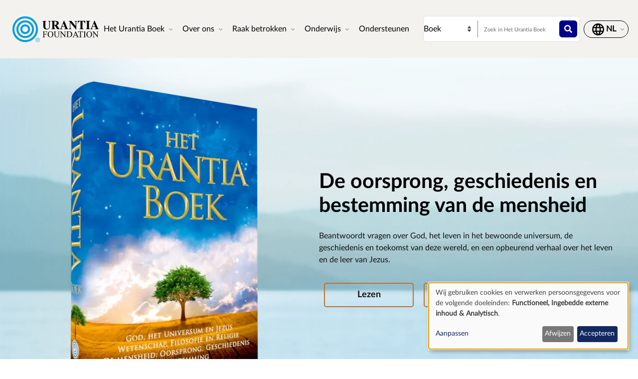

--- FILE ---
content_type: text/html; charset=UTF-8
request_url: https://www.urantia.org/nl
body_size: 41967
content:
<!DOCTYPE html>
<html lang="nl" dir="ltr" prefix="og: https://ogp.me/ns#">
  <head>
    <meta charset="utf-8" />
<link rel="shortlink" href="https://www.urantia.org/nl" />
<link rel="canonical" href="https://www.urantia.org/nl" />
<link rel="icon" href="/sites/default/files/site-logos/favicon/favicon.ico" />
<link rel="mask-icon" href="/sites/default/files/site-logos/favicon/safari-pinned-tab.svg" color="#5bbad5" />
<link rel="icon" sizes="16x16" href="/sites/default/files/site-logos/favicon/favicon-16x16.png" />
<link rel="icon" sizes="32x32" href="/sites/default/files/site-logos/favicon/favicon-32x32.png" />
<link rel="icon" sizes="192x192" href="/sites/default/files/site-logos/favicon/android-chrome-192x192.png" />
<link rel="apple-touch-icon" sizes="180x180" href="/sites/default/files/site-logos/favicon/apple-touch-icon.png" />
<link rel="apple-touch-icon-precomposed" sizes="180x180" href="/sites/default/files/site-logos/favicon/apple-touch-icon.png" />
<link rel="manifest" href="/sites/default/files/site-logos/favicon/site.webmanifest" crossorigin="use-credentials" />
<meta name="Generator" content="Drupal 10 (https://www.drupal.org)" />
<meta name="MobileOptimized" content="width" />
<meta name="HandheldFriendly" content="true" />
<meta name="viewport" content="width=device-width, initial-scale=1, shrink-to-fit=no" />
<meta http-equiv="x-ua-compatible" content="ie=edge" />
<link rel="alternate" hreflang="en" href="https://www.urantia.org/" />
<link rel="alternate" hreflang="ar" href="https://www.urantia.org/ar" />
<link rel="alternate" hreflang="bg" href="https://www.urantia.org/bg" />
<link rel="alternate" hreflang="zh-hans" href="https://www.urantia.org/zh-hans" />
<link rel="alternate" hreflang="cs" href="https://www.urantia.org/cs" />
<link rel="alternate" hreflang="da" href="https://www.urantia.org/da" />
<link rel="alternate" hreflang="nl" href="https://www.urantia.org/nl" />
<link rel="alternate" hreflang="et" href="https://www.urantia.org/et" />
<link rel="alternate" hreflang="fa" href="https://www.urantia.org/fa" />
<link rel="alternate" hreflang="fi" href="https://www.urantia.org/fi" />
<link rel="alternate" hreflang="fr" href="https://www.urantia.org/fr" />
<link rel="alternate" hreflang="de" href="https://www.urantia.org/de" />
<link rel="alternate" hreflang="el" href="https://www.urantia.org/el" />
<link rel="alternate" hreflang="he" href="https://www.urantia.org/he" />
<link rel="alternate" hreflang="hu" href="https://www.urantia.org/hu" />
<link rel="alternate" hreflang="id" href="https://www.urantia.org/id" />
<link rel="alternate" hreflang="it" href="https://www.urantia.org/it" />
<link rel="alternate" hreflang="ja" href="https://www.urantia.org/ja" />
<link rel="alternate" hreflang="ko" href="https://www.urantia.org/ko" />
<link rel="alternate" hreflang="lt" href="https://www.urantia.org/lt" />
<link rel="alternate" hreflang="pl" href="https://www.urantia.org/pl" />
<link rel="alternate" hreflang="pt" href="https://www.urantia.org/pt" />
<link rel="alternate" hreflang="ro" href="https://www.urantia.org/ro" />
<link rel="alternate" hreflang="ru" href="https://www.urantia.org/ru" />
<link rel="alternate" hreflang="es" href="https://www.urantia.org/es" />
<link rel="alternate" hreflang="sv" href="https://www.urantia.org/sv" />
<link rel="alternate" hreflang="tr" href="https://www.urantia.org/tr" />

    <title>Het Urantia Boek | De Stichting Urantia</title>
    <link rel="stylesheet" media="all" href="/sites/default/files/css/css_qmQsfsmpLzaY3MdehXWN20q0FgmovUxpiYcpQrmQEzQ.css?delta=0&amp;language=nl&amp;theme=urantia&amp;include=[base64]" />
<link rel="stylesheet" media="all" href="/sites/default/files/css/css_pxkTewPHhqerPSgrBq3gAVk0Blzj6qckZ0EVIg9GCZM.css?delta=1&amp;language=nl&amp;theme=urantia&amp;include=[base64]" />
<link rel="stylesheet" media="all" href="//use.fontawesome.com/releases/v5.13.0/css/all.css" />
<link rel="stylesheet" media="all" href="/sites/default/files/css/css_73OqlS3_r9oHYm-dq5oUT4ttLsZaKZ3YBzOl47YfVJo.css?delta=3&amp;language=nl&amp;theme=urantia&amp;include=[base64]" />

    <script type="application/json" data-drupal-selector="drupal-settings-json">{"path":{"baseUrl":"\/","pathPrefix":"nl\/","currentPath":"node\/243","currentPathIsAdmin":false,"isFront":true,"currentLanguage":"nl"},"pluralDelimiter":"\u0003","gtag":{"tagId":"","consentMode":true,"otherIds":[],"events":[],"additionalConfigInfo":[]},"suppressDeprecationErrors":true,"ajaxPageState":{"libraries":"[base64]","theme":"urantia","theme_token":null},"ajaxTrustedUrl":{"\/nl\/search\/node":true},"gtm":{"tagId":null,"settings":{"data_layer":"dataLayer","include_classes":false,"allowlist_classes":"","blocklist_classes":"","include_environment":false,"environment_id":"","environment_token":""},"tagIds":["GTM-WXKH457"]},"responsive_menu":{"position":"right","theme":"theme-light","pagedim":"pagedim","modifyViewport":true,"use_bootstrap":true,"breakpoint":"all and (min-width: 768px)","drag":false,"superfish":{"active":true,"delay":300,"speed":100,"speedOut":100},"mediaQuery":"all and (min-width: 768px)","custom":{"options":{"navbar":{"add":true,"title":"Menu"}},"config":{"classNames":{"selected":"my-custom-menu--active-trail"}}}},"klaro":{"config":{"elementId":"klaro","storageMethod":"cookie","cookieName":"klaro","cookieExpiresAfterDays":180,"cookieDomain":"","groupByPurpose":false,"acceptAll":false,"hideDeclineAll":false,"hideLearnMore":false,"learnMoreAsButton":false,"additionalClass":" hide-consent-dialog-title klaro-theme-urantia","htmlTexts":false,"autoFocus":true,"privacyPolicy":"\/privacy-policy","lang":"nl","services":[{"name":"cms","default":true,"title":"Functioneel","description":"Slaat gegevens op (bijv. cookie voor gebruikerssessie) in uw browser (vereist om deze website te gebruiken).","purposes":["cms"],"callbackCode":"","cookies":[["^[SESS|SSESS]","",""]],"required":true,"optOut":false,"onlyOnce":false,"contextualConsentOnly":false,"contextualConsentText":"","wrapperIdentifier":[],"translations":{"nl":{"title":"Functioneel"}}},{"name":"klaro","default":true,"title":"Toestemmingsbeheerder","description":"Klaro! Cookie- en toestemmingsbeheerder slaat uw toestemmingsstatus op in de browser.","purposes":["cms"],"callbackCode":"","cookies":[["klaro","",""]],"required":true,"optOut":false,"onlyOnce":false,"contextualConsentOnly":false,"contextualConsentText":"","wrapperIdentifier":[],"translations":{"nl":{"title":"Toestemmingsbeheerder"}}},{"name":"youtube","default":true,"title":"YouTube","description":"YouTube is een online videoplatform dat eigendom is van Google.","purposes":["external_content"],"callbackCode":"","cookies":[],"required":false,"optOut":false,"onlyOnce":false,"contextualConsentOnly":false,"contextualConsentText":"","wrapperIdentifier":[],"translations":{"nl":{"title":"YouTube"}}},{"name":"ga","default":true,"title":"Google Analytics","description":"Houdt online bezoeken aan de website bij als een dienst.","purposes":["analytics"],"callbackCode":"if (typeof gtag === \u0027function\u0027) {\r\n   gtag(\u0027consent\u0027, \u0027update\u0027, {\r\n      \u0027analytics_storage\u0027: consent ? \u0027granted\u0027 : \u0027denied\u0027,\r\n      \u0027ad_storage\u0027: consent ? \u0027granted\u0027 : \u0027denied\u0027,\r\n      \u0027ad_personalization\u0027: consent ? \u0027granted\u0027 : \u0027denied\u0027,\r\n      \u0027ad_user_data\u0027: consent ? \u0027granted\u0027 : \u0027denied\u0027,\r\n   });\r\n}","cookies":[["^_ga(_.*)?","",""],["^_gid","",""],["^IDE","",""]],"required":false,"optOut":false,"onlyOnce":false,"contextualConsentOnly":false,"contextualConsentText":"","wrapperIdentifier":[],"translations":{"nl":{"title":"Google Analytics"}}}],"translations":{"nl":{"consentModal":{"title":"Gebruik van persoonsgegevens en cookies","description":"Kies alstublieft de diensten en applicaties van derden die we willen gebruiken.","privacyPolicy":{"name":"privacybeleid","text":"Lees voor meer informatie ons {privacyPolicy}.\r\n"}},"consentNotice":{"title":"Gebruik van persoonsgegevens en cookies","changeDescription":"There were changes since your last visit, please update your consent.","description":"Wij gebruiken cookies en verwerken persoonsgegevens voor de volgende doeleinden: {purposes}.\r\n","learnMore":"Aanpassen","privacyPolicy":{"name":"privacybeleid"}},"ok":"Accepteren","save":"Opslaan","decline":"Afwijzen","close":"Sluiten","acceptAll":"Geselecteerde accepteren","acceptSelected":"Accept selected","service":{"disableAll":{"title":"Alle diensten in-\/uitschakelen","description":"Gebruik deze schakelaar om alle diensten in of uit te schakelen."},"optOut":{"title":"(opt-out)","description":"This service is loaded by default (opt-out possible)."},"required":{"title":"(altijd vereist)","description":"This service is always required."},"purposes":"Purposes","purpose":"Doel"},"contextualConsent":{"acceptAlways":"Altijd","acceptOnce":"Ja (deze keer)","description":"Load external content supplied by {title}?"},"poweredBy":"Mogelijk gemaakt door Klaro!","purposeItem":{"service":"Service","services":"Services"},"privacyPolicy":{"name":"privacybeleid","text":"Lees voor meer informatie ons {privacyPolicy}.\r\n"},"purposes":{"cms":{"title":"Functioneel","description":""},"advertising":{"title":"Advertenties en marketing","description":""},"analytics":{"title":"Analytisch","description":""},"livechat":{"title":"Live chat","description":""},"security":{"title":"Beveiliging","description":""},"styling":{"title":"Stijl","description":""},"external_content":{"title":"Ingebedde externe inhoud","description":""}}}},"showNoticeTitle":true,"styling":{"theme":["light"]}},"dialog_mode":"notice","show_toggle_button":false,"toggle_button_icon":null,"show_close_button":false,"exclude_urls":[],"disable_urls":[]},"field_group":{"html_element":{"mode":"default","context":"view","settings":{"classes":"paragraph-flex-head my-4 align-items-center","show_empty_fields":false,"id":"","element":"div","show_label":false,"label_element":"h3","label_element_classes":"","attributes":"","effect":"none","speed":"fast"}}},"paragraph_field_value_js":{"sliderSettings":{".paragraph--type-inspiring-questions":{"autoplay":"0","arrows":"1","dots":"0","infinite":"0","slidesToShow":"1","transitionSpeed":"500","autoplaySpeed":"3000"},".paragraph--type-testimonials":{"autoplay":"1","arrows":"1","dots":"1","infinite":"1","slidesToShow":"3","transitionSpeed":"700","autoplaySpeed":"3000"}}},"views":{"ajax_path":"\/nl\/views\/ajax","ajaxViews":{"views_dom_id:ffa6e40605e84a3ddc9e0dbb6836647681cbd6fb566a90f8f371ca2ab0042a34":{"view_name":"document_view","view_display_id":"page_4","view_args":"","view_path":"\/node\/243","view_base_path":"latest-news","view_dom_id":"ffa6e40605e84a3ddc9e0dbb6836647681cbd6fb566a90f8f371ca2ab0042a34","pager_element":0,"viewsreference":{"compressed":"[base64]"}}}},"user":{"uid":0,"permissionsHash":"b89483aea1183f28c3d8feeab677d81a2f16338de296cf839b7407647ddac358"}}</script>
<script src="/sites/default/files/js/js_cAHE9zqdX8aC7hjY7ChV1jp7cAKBubeqRwW4iaLOp8w.js?scope=header&amp;delta=0&amp;language=nl&amp;theme=urantia&amp;include=eJyFj0EOwjAMBD8UkidFbmVc09SOYifA70E5VCoXLiPNaC9LqlQwO1CiLwJdPcIDXtd4hL1A0zQZDl5V0mS0QaGhVRXjgflA6enH46Lq5g3q36X1iu3OtuVNBzYWR_HQG4gzJCq6QLmZvwsLndkKr3sYjE9Lk_PAB1aZWms"></script>
<script src="/modules/contrib/google_tag/js/gtag.js?t9nhtr"></script>
<script src="/modules/contrib/google_tag/js/gtm.js?t9nhtr"></script>
<script src="/libraries/klaro/dist/klaro-no-translations-no-css.js?t9nhtr" defer id="klaro-js"></script>

  </head>
  <body id="bootstrap-overrides"  class="layout-no-sidebars page-node-243 path-frontpage node--type-system-page">
    <a href="#main-content" class="visually-hidden-focusable">
      Overslaan en naar de inhoud gaan
    </a>
    <noscript><iframe src="https://www.googletagmanager.com/ns.html?id=GTM-WXKH457"
                  height="0" width="0" style="display:none;visibility:hidden"></iframe></noscript>

      <div class="dialog-off-canvas-main-canvas" data-off-canvas-main-canvas>
    
<div id="page-wrapper">
  <div id="page">
    <header id="header" class="header" role="banner" aria-label="Site header">
      
        
  <div class="container-fluid p-3 px-4">
    <div class="row align-items-center">
      <div class="col-8 col-sm-9 col-md-3 col-lg-2 col-xl-2 order-1 order-sm-1 order-md-1 order-lg-1 order-xl-1 my-3">
            <a href="/nl" title="Home" rel="home" class="navbar-brand">
          <img src="/sites/default/files/site-logos/dutch-logo.svg" alt="Home" class="img-fluid d-inline-block align-top site-logo-img" />
        <span class="ml-2 d-none d-md-inline"></span>
  </a>


      </div>
      <div class="col-2 col-sm-1 col-md-1 col-lg-6 col-xl-6 order-3 order-sm-3 order-md-4 order-lg-2 order-xl-2 d-flex justify-content-end text-nowrap d-print-none">
        <nav  class="navbar navbar-dark bg-primary navbar-expand-lg" id="navbar-main">
                                <button class="navbar-toggler navbar-toggler-right" type="button" data-toggle="collapse" data-target="#CollapsingNavbar" aria-controls="CollapsingNavbar" aria-expanded="false" aria-label="Toggle navigation">
              <span class="navbar-toggler-icon"></span>
            </button>
            <div class="collapse navbar-collapse" id="CollapsingNavbar">
                <div id="block-urantia-horizontalmenu" class="block block-responsive-menu block-responsive-menu-horizontal-menu">
  
    
      <div class="content">
      <nav class="responsive-menu-block-wrapper">
  
              <ul id="horizontal-menu" class="horizontal-menu">
                    <li class="menu-item menu-item--expanded">
        <span data-icon-position="before">Het Urantia Boek</span>
                                <ul class="menu sub-nav">
                    <li class="menu-item">
        <a href="/nl/het-urantia-boek/lezen" data-drupal-link-system-path="node/255">Lezen</a>
              </li>
                <li class="menu-item">
        <a href="/nl/het-urantia-boek/de-tekst-van-het-urantia-boek-downloaden" data-drupal-link-system-path="node/304">Downloaden</a>
              </li>
                <li class="menu-item">
        <a href="/nl/het-urantia-boek/luisteren" data-drupal-link-system-path="node/301">Luisteren</a>
              </li>
                <li class="menu-item">
        <a href="/nl/learn-about-urantia-book" data-drupal-link-system-path="node/307">Introductie</a>
              </li>
                <li class="menu-item">
        <a href="/nl/MultiLanguageBook" data-drupal-link-system-path="node/259">Meertalig Boek</a>
              </li>
                <li class="menu-item">
        <a href="/nl/het-urantia-boek/kopen" data-drupal-link-system-path="node/305">Kopen</a>
              </li>
        </ul>
  
              </li>
                <li class="menu-item menu-item--expanded">
        <span data-icon-position="before">Over ons</span>
                                <ul class="menu sub-nav">
                    <li class="menu-item">
        <a href="/nl/over-ons/wie-zijn-wij" data-drupal-link-system-path="node/261">Wie zijn wij</a>
              </li>
                <li class="menu-item">
        <a href="/nl/over-ons/wat-doen-wij" data-drupal-link-system-path="node/262">Wat doen wij</a>
              </li>
                <li class="menu-item">
        <a href="/nl/news" data-drupal-link-system-path="node/298">Nieuws</a>
              </li>
                <li class="menu-item">
        <a href="/nl/node/2058" data-drupal-link-system-path="node/2058">Jaarverslag</a>
              </li>
        </ul>
  
              </li>
                <li class="menu-item menu-item--expanded">
        <span data-icon-position="before">Raak betrokken</span>
                                <ul class="menu sub-nav">
                    <li class="menu-item">
        <a href="/nl/raak-betrokken/verbinden-met-andere-lezers" data-drupal-link-system-path="node/264">Verbinden met andere lezers</a>
              </li>
                <li class="menu-item">
        <a href="/nl/gebeurtenissen" data-drupal-link-system-path="node/265">Gebeurtenissen</a>
              </li>
                <li class="menu-item">
        <a href="/nl/contact-opnemen-met-ons" data-drupal-link-system-path="node/245">Contact</a>
              </li>
        </ul>
  
              </li>
                <li class="menu-item menu-item--expanded">
        <span data-icon-position="before">Onderwijs</span>
                                <ul class="menu sub-nav">
                    <li class="menu-item">
        <a href="/nl/node/267" data-drupal-link-system-path="node/267">Online school</a>
              </li>
                <li class="menu-item">
        <a href="/nl/node/268" data-drupal-link-system-path="node/268">Studiematerialen</a>
              </li>
                <li class="menu-item">
        <a href="/nl/node/269" data-drupal-link-system-path="node/269">Seminars &amp; presentaties</a>
              </li>
                <li class="menu-item">
        <a href="https://library.urantia.org/" data-icon-position="before">Vertaalbibliotheek</a>
              </li>
        </ul>
  
              </li>
                <li class="menu-item">
        <a href="/nl/node/300" data-drupal-link-system-path="node/300">Ondersteunen</a>
              </li>
        </ul>
  


</nav>



    </div>
  </div>


            </div>
                                      </nav>
      </div>
      <div class="col-12 col-sm-12 col-md-6 col-lg-3 col-xl-3 order-3 order-sm-3 order-md-2 order-lg-3 order-xl-3 px-0 d-print-none">
        <div class="row search-row py-2 flex-nowrap col-12 m-0">
          <select id="searchType" class="col-4 px-0 invisible">
            <option value="book">Boek</option>
            <option value="website">Website</option>
          </select>
          <div class="website-search-form hidden col-8">
              <section class="row region region-header-form">
    <div class="search-block-form block block-search block-search-form-block" data-drupal-selector="search-block-form" id="block-urantia-search-form-wide" role="search">
  
    
    <div class="content container-inline">
        <div class="content container-inline">
      <form action="/nl/search/node" method="get" id="search-block-form" accept-charset="UTF-8" class="search-form search-block-form form-row">
  




        
  <div class="js-form-item js-form-type-search form-type-search js-form-item-keys form-item-keys form-no-label mb-3">
          <label for="edit-keys" class="visually-hidden">Zoek</label>
                    <input title="Enter the terms you wish to search for." placeholder="Zoek op de website" data-drupal-selector="edit-keys" type="search" id="edit-keys" name="keys" value="" size="15" maxlength="128" class="form-search form-control" />

                      </div>
<div data-drupal-selector="edit-actions" class="form-actions js-form-wrapper form-wrapper mb-3" id="edit-actions"><button data-drupal-selector="edit-submit" type="submit" id="edit-submit" value="" class="button js-form-submit form-submit btn btn-primary"></button>
</div>

</form>

    </div>
  
  </div>
</div>

  </section>

          </div>
          <div class="uranita-external hidden col-8 px-1">
            <form action="/nl/het-urantia-boek/zoeken" method="GET" id="book-search-form" class="search-form uranita-external">
              <div class="form-item">
                <input type="text" class="input-text empty form-search form-control" value="" size="15" name="keys" id="hdr-book" placeholder="Zoek in Het Urantia Boek">
                <button data-drupal-selector="book-submit" type="submit" id="book-submit" value="" class="button js-form-submit form-submit btn btn-primary"></button>
              </div>
            </form>
          </div>
        </div>
      </div>
      <div class="col-2 col-sm-2 col-md-2 col-lg-1 col-xl-1 order-2 order-sm-2 order-md-3 order-lg-4 order-xl-4 text-nowrap d-print-none">
          <section class="row region region-secondary-menu">
    <nav role="navigation" aria-labelledby="block-urantia-actionmenu-menu" id="block-urantia-actionmenu" class="block block-menu navigation menu--action-menu">
            
  <h2 class="visually-hidden" id="block-urantia-actionmenu-menu">Action Menu</h2>
  

        
              <ul class="clearfix nav justify-content-center">
                    <li class="nav-item p-0 d-flex align-items-center">
                <span data-icon-position="before" class="nav-link">  <svg class="micon uranita-icon-set-Language" aria-hidden="true"><use xlink:href="https://www.urantia.org/sites/default/files/micon/uranita-icon-set/symbol-defs.svg#uranita-icon-set-Language"></use></svg>

  <span  class="icon-label">
    &nbsp;
  </span>
</span>
              </li>
        </ul>
  


  </nav>

  </section>

      </div>
    </div>
  </div>

  <div class="header-book d-print-none">
    <div class="container">
      <div class="row">
        <div class="col-md-12">
          
        </div>
      </div>
    </div>
  </div>

  <div class="header-audiobook d-print-none">
    <div class="container-fluid bg-dark text-white">
      
    </div>
  </div>

    </header>
          <div class="highlighted">
        <aside class="container-fluid section clearfix" role="complementary">
            <div data-drupal-messages-fallback class="hidden"></div>


        </aside>
      </div>
            <div id="main-wrapper" class="layout-main-wrapper clearfix">
              <div id="main" class="p-0 container-fluid">
          
          <div class="row mx-0 row-offcanvas row-offcanvas-left clearfix">
              <main class="main-content col" id="content" role="main">
                <section class="section">
                  <a href="#main-content" id="main-content" tabindex="-1"></a>
                    
<section  class="region-wrapper-content full-width" style="">
			                <div id="block-urantia-page-title" class="block block-core block-page-title-block">
  
    
      <div class="content">
      
  <h1 class="title"><span class="field field--name-title field--type-string field--label-hidden">Front</span>
</h1>


    </div>
  </div>
<div id="block-urantia-content" class="block block-system block-system-main-block">
  
    
      <div class="content">
      

<article data-history-node-id="243" class="node node--type-system-page node--view-mode-full clearfix">
  <header>
    
        
      </header>
  <div class="node__content clearfix">
    
      <div class="field field--name-field-paragraph-components field--type-entity-reference-revisions field--label-hidden field__items">
              <div class="field__item">

<div  class="paragraph paragraph--type-hero-banner paragraph--view-mode-default ds-2col-fluid clearfix position-relative" >
      <img src="/sites/default/files/2024-12/Hero%20Background.webp" alt="" class="hero-banner-background" />
    <div class="container clearfix">
    <div class="row py-4">
              <div  class="group-left col-lg-6 col-md-6 col-sm-12">
          
            <div class="field field--name-field-hero-image field--type-entity-reference field--label-hidden field__item">  <img loading="lazy" src="/sites/default/files/styles/width_560_height_665/public/2024-12/urantia-book-3d-hero-2025-nl.webp?h=34467e8b&amp;itok=IprwuWFt" width="560" height="665" alt="Het Urantia Boek" class="image-style-width-560-height-665" />


</div>
      
        </div>
      
      <div  class="group-right p-sm-5 p-md-5 p-lg-0 col-lg-6 col-md-6 col-sm-12 align-self-center">
            
      <h1 class="mb-4">De oorsprong, geschiedenis en bestemming van de mensheid</h1>
      
  

      <div  class="mb-4">
        
            <p>Beantwoordt vragen over God, het leven in het bewoonde universum, de geschiedenis en toekomst van deze wereld, en een opbeurend verhaal over het leven en de leer van Jezus.</p>

      
  
    </div>


      <div class="field field--name-field-links field--type-link field--label-hidden field__items">
              <div class="field__item col"><a href="/nl/het-urantia-boek/lezen">Lezen</a></div>
              <div class="field__item col"><a href="/nl/node/268">Studie</a></div>
              <div class="field__item col"><a href="/nl/het-urantia-boek/de-tekst-van-het-urantia-boek-downloaden">Downloaden</a></div>
          </div>
  
      </div>
    </div>
  </div>

</div>

</div>
              <div class="field__item">

<div class="paragraph paragraph--type-call-out-banner paragraph--view-mode-default ds-2col p-4 py-lg-4 clearfix" style="background-color: #f4f2ee;">

  

  <div class='container d-flex flex-column flex-md-row justify-content-between align-items-md-center p-0'>
    <div class="group-left flex-grow-1">
          
      <h5>Inschrijven voor onze nieuwsbrief</h5>
      
  


            <div class="clearfix text-formatted field field--name-field-content field--type-text-long field--label-hidden field__item"><p>Gedachten om over na te denken, nieuwsbrief en komende evenementen</p>
</div>
      
    </div>

    <div class="group-right flex-shrink-0 ms-4">
                        <a class="use-ajax" data-dialog-type="modal" data-dialog-options='{"width":"auto", "height":"auto"}' href="/nl/subscribe">Registreren</a>
                  </div>
  </div>

</div>

</div>
              <div class="field__item">

<div class="paragraph paragraph--type-text-banner-with-links paragraph--view-mode-default ds-2col p-4 p-lg-0 clearfix" style="background-color: #e2f7ff;">
  

    <div class="container py-4 clearfix row">
    <div class="group-left col-md-6 align-self-center">
          
      <h4 class="my-3">Wat is <em>Het Urantia Boek</em>?</h4>
      
  


            <div class="clearfix text-formatted field field--name-field-content field--type-text-long field--label-hidden field__item"><p>Voor het eerst door de Urantia Foundation gepubliceerd in 1955, beschrijft <em>Het Urantia Boek</em> een eindeloze bestemming voor de mensheid. Het leert dat levend geloof de sleutel is tot persoonlijke geestelijke vooruitgang en eeuwige overleving. Tevens beschrijft het Gods plan voor de progressieve evolutie van het individu, de menselijke samenleving en het universum als geheel.</p>
</div>
      
    </div>

    <div class="group-right col-md-4 offest-md-2">
          
            <div  class="my-3">
            <div class="my-3"><a href="/nl/learn-about-urantia-book">Inleiding lezen</a></div>
      
      </div>
  


    </div>
  </div>

</div>

</div>
              <div class="field__item">    
  
  
  
  
<div  class="paragraph paragraph--type-image-with-text paragraph--view-mode-default ds-2col-fluid clearfix" style="background-color: #f4f2ee;">
  <div class="inner group container-fluid clearfix">
    <div class="row right full foreground group">
      <div class="first group my-3 my-sm-3 my-md-0 my-lg-0 my-xl-0">
            
      <h4 class="mb-4">Upcoming Information Sessions about the Mustard Seed Grant Process</h4>
      
  


            <div class="clearfix text-formatted field field--name-field-content field--type-text-long field--label-hidden field__item"><p><strong>Session Dates&nbsp; and&nbsp;Times ( Central Standard&nbsp;Time)</strong></p>
<ul style="list-style:disc;">
<li>Friday, January 30, 2026 | 11:00–12:00 PM&nbsp; CST</li>
<li>Friday, February 6, 2026 | 12:00–1:00 PM&nbsp; CST</li>
</ul>
<p><strong>Join us on Zoom!</strong></p>
<p><a href="https://urantia-org.zoom.us/j/86795120740" target="_blank">https://urantia-org.zoom.us/j/86795120740</a></p>
</div>
            <div  class="cta-button">
        
            <a href="https://www.urantia.org/about-us/what-we-do/mustard-seed-grants-program">Click here to learn more</a>
      
  
    </div>


      </div>
      <div class="second group  my-3 my-sm-3 my-md-0 my-lg-0 my-xl-0">
        <div class="image-wrapper">
                    
            <div class="field field--name-field-image field--type-entity-reference field--label-hidden field__item">  <img loading="lazy" src="/sites/default/files/styles/width_753_height_688/public/2024-07/Mustard-Seed-Grants-Program-1000x1368%20skinny%20block-transparent.png?h=97210693&amp;itok=tCH61uga" width="753" height="688" alt="Logo of grant program" class="image-style-width-753-height-688" />


</div>
      
        </div>
      </div>
    </div>
  </div>
</div>

</div>
              <div class="field__item"><div class="paragraph paragraph--type-view-component paragraph--view-mode-default ds-1col clearfix p-4 py-lg-4">

  
  <div class="full-width-card m-sm-0 m-md-5 m-lg-5">
    <div class="container">
      <div class="row">
        <div class="col-md-12">
          
<div  class="paragraph-flex-head my-4 align-items-center">
        
      <h4>Laatste nieuws</h4>
      
  


            <div class="field field--name-field-view-more-link field--type-link field--label-hidden field__item"><a href="/nl/news">Laatste nieuws</a></div>
      
  </div>
          
            <div class="field field--name-field-featured-view field--type-viewsreference field--label-hidden field__item"><div class="views-element-container"><div class="container view view-document-view view-id-document_view view-display-id-page_4 js-view-dom-id-ffa6e40605e84a3ddc9e0dbb6836647681cbd6fb566a90f8f371ca2ab0042a34">
  
    
      
  
          </div>
</div>
</div>
      
        </div>
      </div>
    </div>
  </div>

</div>

</div>
              <div class="field__item">

<div class="paragraph paragraph--type-inspiring-questions paragraph--view-mode-default ds-1col clearfix py-sm-0 py-md-4 py-lg-4"  style="background-image: url('/sites/default/files/2024-12/Inspiring%20Questions%20Background.webp');">

  

  <div class="container p-0">
      <div class="inspiring-questions--wrapper">
        <div class="inspiring-questions--slides component--slider-inspire">
          
      <div class="component--slider field field--name-field-inspiring-questions field--type-entity-reference field--label-hidden field__items">
              <div class="item-0 slide field__item">

<div data-history-node-id="402" class="node node--type-inspiring-question node--view-mode-default ds-2col clearfix py-lg-8 py-sm-0 py-md-5">

  <div class="container row p-0">
    <div class="group-left col-xl-5 col-lg-5 col-md-5 col-sm-5 col-12">
      
            <div class="field field--name-field-media-image field--type-entity-reference field--label-hidden field__item">  <img loading="lazy" src="/sites/default/files/styles/width_515_height_260/public/2024-05/shutterstock_393919567-1000px_0.jpg?h=11999c64&amp;itok=1UgW46Uf" width="515" height="260" alt="Carpathian national park, Ukraine. Green meadow and pine trees with mountains in background." class="image-style-width-515-height-260" />


</div>
      
    </div>

    <div class="group-right col-xl-7 col-lg-7 col-md-7 col-sm-7 col-12" style="background-color: #F4F2EE;">
      <div class="inspiring-questions-title mb-4">INSPIRERENDE VRAGEN</div>
      
            <div class="field field--name-node-title field--type-ds field--label-hidden field__item"><h4>
  Hoe behoud ik mijn vertrouwen in een crisis?
</h4>
</div>
      
            <div class="clearfix text-formatted field field--name-field-content field--type-text-with-summary field--label-hidden field__item"><p>Het besef een zegevierend menselijk leven op aarde te leiden wordt geboren uit dat schepselgeloof waardoor het schepsel de telkens terugkerende episoden in het bestaan waarin het zich geconfronteerd ziet met de schrikwekkende aanblik van menselijke beperkingen, het hoofd durft te bieden door steeds weer te verklaren: ook al kan ik dit niet volbrengen, in mij woont iemand die het wel kan en ook zal doen, een deel van de Absolute Vader van het universum van universa. En dit is ‘de overwinning die de wereld overwint: uw geloof.’ ~ <em>Het Urantia Boek</em>, <a href="https://www.urantia.org/nl/het-urantia-boek/verhandeling-4-gods-betrekking-tot-het-universum#U4_4_9">4:4.9 (59.5)</a></p>
<p>Doch reeds lang voordat deze opklimmende kinderen uit de tijd Havona hebben bereikt, hebben zij geleerd zich te verlustigen in onzekerheid, te gedijen in teleurstelling, zich enthousiast te tonen over schijnbare nederlagen, sterker te worden in moeilijkheden, onverzettelijke moed te tonen wanneer zij voor het onmetelijke komen te staan, en onoverwinnelijk geloofsvertrouwen aan de dag te leggen wanneer zij zich geconfronteerd zien met de uitdaging van het onverklaarbare. Reeds lang geleden is de strijdkreet van deze pelgrims geworden: ‘In samenwerking met God is niets — absoluut niets — onmogelijk.’ ~ <em>Het Urantia Boek</em>, <a href="https://www.urantia.org/nl/het-urantia-boek/verhandeling-26-dienende-geesten-van-het-centrale-universum#U26_5_3">26:5.3 (291.3)</a></p>
<p>Hoe moeilijk het ook moge zijn om wetenschappelijke twijfel aangaande de werkzaamheid van het gebed in overeenstemming te brengen met de altijd aanwezige drang om hulp en leiding te zoeken bij goddelijke bronnen, toch moet ge nooit vergeten dat het oprechte geloofsgebed een machtige kracht is ter bevordering van het persoonlijke geluk, individuele zelfbeheersing, sociale harmonie, morele vooruitgang en geestelijke groei. ~ <em>Het Urantia Boek</em>, <a href="https://www.urantia.org/nl/het-urantia-boek/verhandeling-91-de-evolutie-van-het-gebed#U91_6_3">91:6.3 (999.6)</a></p>
<p>Jezus omschreef de diepgewortelde zekerheid van de mens die God kent met de woorden: ‘Wat komt het er voor een Godkennende gelovige in het koninkrijk op aan als alle aardse dingen ineenstorten?’ De zekerheden van de wereld zijn kwetsbaar, maar geestelijke zekerheden zijn onaantastbaar. Wanneer de vloedgolven van menselijke tegenspoed, zelfzucht, wreedheid, haat, boosaardigheid en afgunst de ziel van de sterfelijke mens overspoelen, kunt ge rust vinden in de verzekering dat er één innerlijk bastion is, de citadel van de geest, dat absoluut onneembaar is; dit geldt althans voor iedere mens die zijn ziel heeft toevertrouwd aan de hoede van de inwonende geest van de eeuwige God. ~ <em>Het Urantia Boek</em>, <a href="https://www.urantia.org/nl/het-urantia-boek/verhandeling-100-religie-in-de-menselijke-ervaring#U100_2_7">100:2.7 (1096.4)</a></p>
</div>
      
      <div class="testimonial-arrows col-2 col-md-3 d-flex justify-content-between">
        <div class="prev">
          <span class="arrow-circle">
            <svg xmlns="http://www.w3.org/2000/svg" width="16" height="16" fill="currentColor" class="bi bi-arrow-left" viewBox="0 0 16 16">
              <path fill-rule="evenodd" d="M15 8a.5.5 0 0 0-.5-.5H2.707l3.147-3.146a.5.5 0 0 0-.708-.708l-4 4a.5.5 0 0 0 0 .708l4 4a.5.5 0 0 0 .708-.708L2.707 8.5H14.5A.5.5 0 0 0 15 8z"/>
            </svg>
          </span>
        </div>
        <div class="next">
          <span class="arrow-circle">
            <svg xmlns="http://www.w3.org/2000/svg" width="16" height="16" fill="currentColor" class="bi bi-arrow-right" viewBox="0 0 16 16">
              <path fill-rule="evenodd" d="M1 8a.5.5 0 0 1 .5-.5h11.793l-3.147-3.146a.5.5 0 0 1 .708-.708l4 4a.5.5 0 0 1 0 .708l-4 4a.5.5 0 0 1-.708-.708L13.293 8.5H1.5A.5.5 0 0 1 1 8z"/>
            </svg>
          </span>
        </div>
      </div>
    </div>
  </div>

</div>
</div>
              <div class="item-1 slide field__item">

<div data-history-node-id="398" class="node node--type-inspiring-question node--view-mode-default ds-2col clearfix py-lg-8 py-sm-0 py-md-5">

  <div class="container row p-0">
    <div class="group-left col-xl-5 col-lg-5 col-md-5 col-sm-5 col-12">
      
            <div class="field field--name-field-media-image field--type-entity-reference field--label-hidden field__item">  <img loading="lazy" src="/sites/default/files/styles/width_515_height_260/public/2024-05/shutterstock_74626198-1000px_0.jpg?h=755c5a35&amp;itok=paSam9wf" width="515" height="260" alt="Wildflower meadow with purple flowers in foreground, purple mountains in background, rays of sun over the horizon" class="image-style-width-515-height-260" />


</div>
      
    </div>

    <div class="group-right col-xl-7 col-lg-7 col-md-7 col-sm-7 col-12" style="background-color: #F4F2EE;">
      <div class="inspiring-questions-title mb-4">INSPIRERENDE VRAGEN</div>
      
            <div class="field field--name-node-title field--type-ds field--label-hidden field__item"><h4>
  Hoe ga ik om met teleurstelling?
</h4>
</div>
      
            <div class="clearfix text-formatted field field--name-field-content field--type-text-with-summary field--label-hidden field__item"><p>Op het Paradijs wordt een teleurstelling nooit als een nederlaag beschouwd; uitstel wordt nimmer als een schande gezien; de schijnbare mislukkingen in de tijd worden nimmer verward met de betekenisvolle vertragingen in de eeuwigheid. ~ <em>Het Urantia Boek</em>, <a href="https://www.urantia.org/nl/het-urantia-boek/verhandeling-26-dienende-geesten-van-het-centrale-universum#U26_8_3">26:8.3 (294.2)</a></p>
<p>Zij die God kennen, raken niet ontmoedigd door tegenslag of terneergeslagen door teleurstelling. Gelovigen zijn onvatbaar voor de neerslachtigheid die volgt op zuiver materiële beroering; zij die uit de geest leven, worden niet van streek gebracht door de voorvallen in de materiële wereld. Kandidaten voor het eeuwige leven betrachten een versterkende en constructieve methode om alle wisselvalligheden en irritaties in het sterfelijke leven het hoofd te bieden. Iedere dag dat een ware gelovige leeft, vindt hij het <em>gemakkelijker</em>&nbsp;om het juiste te doen. ~ <em>Het Urantia Boek</em>, <a href="https://www.urantia.org/nl/het-urantia-boek/verhandeling-156-het-verblijf-in-tyrus-en-sidon#U156_5_13">156:5.13 (1739.8)</a></p>
<p>Het leven zal echter een last voor u worden indien ge niet leert om met gratie te falen. Er schuilt een kunst in de nederlaag, die edele zielen zich altijd eigen maken: ge moet opgewekt kunnen verliezen, ge moet niet bang zijn voor teleurstellingen. Aarzelt nooit toe te geven dat ge gefaald hebt. Probeert nooit uw falen te verbergen achter bedrieglijke glimlachjes en stralend optimisme. Het klinkt goed als ge altijd zegt dat ge geslaagd bent in wat ge hebt ondernomen, maar de eindresultaten zijn ontzettend. Deze handelwijze leidt rechtstreeks tot het scheppen van een wereld van irrealiteit en tot de onvermijdelijke ineenstorting daarvan door uiteindelijke ontgoocheling. ~ <em>Het Urantia Boek</em>, <a href="https://www.urantia.org/nl/het-urantia-boek/verhandeling-160-rodan-van-alexandrie#U160_4_13">160:4.13 (1779.5)</a></p>
<p>Welk een vernietigende uitwerking heeft teleurstelling in het leven van dwazen die zich laten fascineren door de schaduwachtige en voorbijgaande dingen in de tijd, en daardoor blind worden voor de hogere, meer werkelijke prestaties van het bereiken van de immer standhoudende niveaus in de eeuwige werelden van goddelijke waarden en ware geestelijke realiteiten. ~ <em>Het Urantia Boek</em>, <a href="https://www.urantia.org/nl/het-urantia-boek/verhandeling-177-woensdag-de-rustdag#U177_4_10">177:4.10 (1926.3)</a></p>
<p>Jezus omschreef de diepgewortelde zekerheid van de mens die God kent met de woorden: ‘Wat komt het er voor een Godkennende gelovige in het koninkrijk op aan als alle aardse dingen ineenstorten?’ ~ <em>Het Urantia Boek</em>, <a href="https://www.urantia.org/nl/het-urantia-boek/verhandeling-100-religie-in-de-menselijke-ervaring#U100_2_7">100:2.7 (1096.4)</a></p>
</div>
      
      <div class="testimonial-arrows col-2 col-md-3 d-flex justify-content-between">
        <div class="prev">
          <span class="arrow-circle">
            <svg xmlns="http://www.w3.org/2000/svg" width="16" height="16" fill="currentColor" class="bi bi-arrow-left" viewBox="0 0 16 16">
              <path fill-rule="evenodd" d="M15 8a.5.5 0 0 0-.5-.5H2.707l3.147-3.146a.5.5 0 0 0-.708-.708l-4 4a.5.5 0 0 0 0 .708l4 4a.5.5 0 0 0 .708-.708L2.707 8.5H14.5A.5.5 0 0 0 15 8z"/>
            </svg>
          </span>
        </div>
        <div class="next">
          <span class="arrow-circle">
            <svg xmlns="http://www.w3.org/2000/svg" width="16" height="16" fill="currentColor" class="bi bi-arrow-right" viewBox="0 0 16 16">
              <path fill-rule="evenodd" d="M1 8a.5.5 0 0 1 .5-.5h11.793l-3.147-3.146a.5.5 0 0 1 .708-.708l4 4a.5.5 0 0 1 0 .708l-4 4a.5.5 0 0 1-.708-.708L13.293 8.5H1.5A.5.5 0 0 1 1 8z"/>
            </svg>
          </span>
        </div>
      </div>
    </div>
  </div>

</div>
</div>
              <div class="item-2 slide field__item">

<div data-history-node-id="399" class="node node--type-inspiring-question node--view-mode-default ds-2col clearfix py-lg-8 py-sm-0 py-md-5">

  <div class="container row p-0">
    <div class="group-left col-xl-5 col-lg-5 col-md-5 col-sm-5 col-12">
      
            <div class="field field--name-field-media-image field--type-entity-reference field--label-hidden field__item">  <img loading="lazy" src="/sites/default/files/styles/width_515_height_260/public/2024-05/shutterstock_100419445-1000px.jpg?h=0e753701&amp;itok=sSQVGArX" width="515" height="260" alt="Autumn scene of a boat moored at the side of a lazy river under trees covered with orange and red autumn leaves................." class="image-style-width-515-height-260" />


</div>
      
    </div>

    <div class="group-right col-xl-7 col-lg-7 col-md-7 col-sm-7 col-12" style="background-color: #F4F2EE;">
      <div class="inspiring-questions-title mb-4">INSPIRERENDE VRAGEN</div>
      
            <div class="field field--name-node-title field--type-ds field--label-hidden field__item"><h4>
  Hoe vind ik God?
</h4>
</div>
      
            <div class="clearfix text-formatted field field--name-field-content field--type-text-with-summary field--label-hidden field__item"><p>Waarop Jezus zei: ‘Indien ge waarlijk God wilt vinden, dan is dat verlangen in zichzelf al het bewijs dat ge hem reeds gevonden hebt. ~ <em>Het Urantia Boek</em>, <a href="https://www.urantia.org/nl/het-urantia-boek/verhandeling-130-op-weg-naar-rome#U130_8_2">130:8.2 (1440.2)</a></p>
<p>De wereld is vol hunkerende zielen die van honger omkomen, terwijl het brood des levens toch bij hen is: de mensen sterven zoekend naar juist de God die in hen woont. ~ <em>Het Urantia Boek</em>, <a href="https://www.urantia.org/nl/het-urantia-boek/verhandeling-159-de-rondreis-door-de-dekapolis#U159_3_8">159:3.8 (1766.4)</a></p>
<p>‘De ware God is niet ver weg, hij is een deel van ons; zijn geest spreekt van binnen uit tot ons.’ ~ <em>Het Urantia Boek</em>, <a href="https://www.urantia.org/nl/het-urantia-boek/verhandeling-3-de-eigenschappen-van-god#U3_1_4">3:1.4 (45.2)</a></p>
<p>Indien ge de onbewuste leiding van deze onsterfelijke geest volgt, zult ge zeker voortgaan op de verheven weg die u God doet vinden. En wanneer ge de Vader in de hemel inderdaad bereikt, zal dit zijn doordat ge, door hem te zoeken, hem steeds meer bent gaan gelijken. ~ <em>Het Urantia Boek</em>, <a href="https://www.urantia.org/nl/het-urantia-boek/verhandeling-133-de-terugreis-uit-rome#U133_4_9">133:4.9 (1475.2)</a></p>
</div>
      
      <div class="testimonial-arrows col-2 col-md-3 d-flex justify-content-between">
        <div class="prev">
          <span class="arrow-circle">
            <svg xmlns="http://www.w3.org/2000/svg" width="16" height="16" fill="currentColor" class="bi bi-arrow-left" viewBox="0 0 16 16">
              <path fill-rule="evenodd" d="M15 8a.5.5 0 0 0-.5-.5H2.707l3.147-3.146a.5.5 0 0 0-.708-.708l-4 4a.5.5 0 0 0 0 .708l4 4a.5.5 0 0 0 .708-.708L2.707 8.5H14.5A.5.5 0 0 0 15 8z"/>
            </svg>
          </span>
        </div>
        <div class="next">
          <span class="arrow-circle">
            <svg xmlns="http://www.w3.org/2000/svg" width="16" height="16" fill="currentColor" class="bi bi-arrow-right" viewBox="0 0 16 16">
              <path fill-rule="evenodd" d="M1 8a.5.5 0 0 1 .5-.5h11.793l-3.147-3.146a.5.5 0 0 1 .708-.708l4 4a.5.5 0 0 1 0 .708l-4 4a.5.5 0 0 1-.708-.708L13.293 8.5H1.5A.5.5 0 0 1 1 8z"/>
            </svg>
          </span>
        </div>
      </div>
    </div>
  </div>

</div>
</div>
              <div class="item-3 slide field__item">

<div data-history-node-id="416" class="node node--type-inspiring-question node--view-mode-default ds-2col clearfix py-lg-8 py-sm-0 py-md-5">

  <div class="container row p-0">
    <div class="group-left col-xl-5 col-lg-5 col-md-5 col-sm-5 col-12">
      
            <div class="field field--name-field-media-image field--type-entity-reference field--label-hidden field__item">  <img loading="lazy" src="/sites/default/files/styles/width_515_height_260/public/2024-05/shutterstock_10192438-1000px_0.jpg?h=0e753701&amp;itok=_xIg7bmU" width="515" height="260" alt="Orange flowers under a blue sky" class="image-style-width-515-height-260" />


</div>
      
    </div>

    <div class="group-right col-xl-7 col-lg-7 col-md-7 col-sm-7 col-12" style="background-color: #F4F2EE;">
      <div class="inspiring-questions-title mb-4">INSPIRERENDE VRAGEN</div>
      
            <div class="field field--name-node-title field--type-ds field--label-hidden field__item"><h4>
  Wat betekent het om gered te worden?
</h4>
</div>
      
            <div class="clearfix text-formatted field field--name-field-content field--type-text-with-summary field--label-hidden field__item"><p>Door Gods liefde en door zijn barmhartigheid zullen wij gered worden. ~ <em>Het Urantia Boek</em>, <a href="https://www.urantia.org/nl/het-urantia-boek/verhandeling-131-de-wereldreligies#U131_1_7">131:1.7 (1443.3)</a></p>
<p>Daarom ‘zal een ieder die de naam des Heren aanroept behouden worden,’ ‘want hij vergeeft overvloedig.’ ~ <em>Het Urantia Boek</em>, <a href="https://www.urantia.org/nl/het-urantia-boek/verhandeling-2-de-natuur-van-god#U2_4_1">2:4.1 (38.1)</a></p>
<p>Door geloof wordt ge gerechtvaardigd, door geloof wordt ge gered; en door ditzelfde geloof wordt ge eeuwig verder gebracht op de weg van progressieve, goddelijke volmaaktheid. ~ <em>Het Urantia Boek</em>, <a href="https://www.urantia.org/nl/het-urantia-boek/verhandeling-150-de-derde-prediktocht#U150_5_3">150:5.3 (1682.5)</a></p>
<p>De redding van de mens is&nbsp;<em>reëel:</em>&nbsp;zij is gebaseerd op twee realiteiten die het schepsel door geloof kan vatten en die daardoor deel gaan uitmaken van de individuele menselijke ervaring: het feit van het vaderschap van God en de waarheid die daarbij aansluit, de broederschap der mensen.&nbsp; ~ <em>Het Urantia Boek</em>, <a href="https://www.urantia.org/nl/het-urantia-boek/verhandeling-188-de-periode-van-het-graf#U188_4_13">188:4.13 (2017.8)</a></p>
<p>Wanneer je weet dat je door het geloof gered wordt, heb je werkelijk vrede met God. En het is de bestemming van allen die deze weg van hemelse vrede gaan, om zich te heiligen voor de eeuwige dienst van de immer vorderende zonen van de eeuwige God. ~ <em>Het Urantia Boek</em>, <a href="https://www.urantia.org/nl/het-urantia-boek/verhandeling-143-de-tocht-door-samaria#U143_2_6">143:2.6 (1610.1)</a></p>
</div>
      
      <div class="testimonial-arrows col-2 col-md-3 d-flex justify-content-between">
        <div class="prev">
          <span class="arrow-circle">
            <svg xmlns="http://www.w3.org/2000/svg" width="16" height="16" fill="currentColor" class="bi bi-arrow-left" viewBox="0 0 16 16">
              <path fill-rule="evenodd" d="M15 8a.5.5 0 0 0-.5-.5H2.707l3.147-3.146a.5.5 0 0 0-.708-.708l-4 4a.5.5 0 0 0 0 .708l4 4a.5.5 0 0 0 .708-.708L2.707 8.5H14.5A.5.5 0 0 0 15 8z"/>
            </svg>
          </span>
        </div>
        <div class="next">
          <span class="arrow-circle">
            <svg xmlns="http://www.w3.org/2000/svg" width="16" height="16" fill="currentColor" class="bi bi-arrow-right" viewBox="0 0 16 16">
              <path fill-rule="evenodd" d="M1 8a.5.5 0 0 1 .5-.5h11.793l-3.147-3.146a.5.5 0 0 1 .708-.708l4 4a.5.5 0 0 1 0 .708l-4 4a.5.5 0 0 1-.708-.708L13.293 8.5H1.5A.5.5 0 0 1 1 8z"/>
            </svg>
          </span>
        </div>
      </div>
    </div>
  </div>

</div>
</div>
              <div class="item-4 slide field__item">

<div data-history-node-id="417" class="node node--type-inspiring-question node--view-mode-default ds-2col clearfix py-lg-8 py-sm-0 py-md-5">

  <div class="container row p-0">
    <div class="group-left col-xl-5 col-lg-5 col-md-5 col-sm-5 col-12">
      
            <div class="field field--name-field-media-image field--type-entity-reference field--label-hidden field__item">  <img loading="lazy" src="/sites/default/files/styles/width_515_height_260/public/2024-05/shutterstock_146843420-1000px_0.jpg?h=35ffd627&amp;itok=KNh08Zck" width="515" height="260" alt="The Oxbow Bend of the Snake River in Wyoming at sunrise" class="image-style-width-515-height-260" />


</div>
      
    </div>

    <div class="group-right col-xl-7 col-lg-7 col-md-7 col-sm-7 col-12" style="background-color: #F4F2EE;">
      <div class="inspiring-questions-title mb-4">INSPIRERENDE VRAGEN</div>
      
            <div class="field field--name-node-title field--type-ds field--label-hidden field__item"><h4>
  Wat gebeurt er als we sterven?
</h4>
</div>
      
            <div class="clearfix text-formatted field field--name-field-content field--type-text-with-summary field--label-hidden field__item"><p>De dood van de sterveling is een techniek om aan het materiële leven in het vlees te ontkomen; de ervaring op de woningwerelden van voortgaand leven, op zeven werelden van corrigerende opleiding en cultureel onderwijs, vormt de inleiding van sterfelijke overlevenden in de morontia-loopbaan, het overgangsleven tussen het evolutionaire materiële bestaan en het hogere geest-niveau van de opklimmenden uit de tijd, die voorbestemd zijn om de poorten der eeuwigheid binnen te gaan. <em><span class="quote-citation">~&nbsp;Het Urantia Boek, </span></em><a href="https://www.urantia.org/nl/het-urantia-boek/verhandeling-47-de-zeven-woningwerelden#U47_10_7" target="_blank" rel="noopener" data-tin="UF-NLD-001-1997-1.15"><span class="quote-citation srn-psp">47:10.7</span><span class="quote-citation srn-pagenum"> (540.3)</span></a></p>
<p>Ge begint daar precies waar ge hier beneden ophoudt. <em><span class="quote-citation">~&nbsp;Het Urantia Boek, </span></em><a href="https://www.urantia.org/nl/het-urantia-boek/verhandeling-47-de-zeven-woningwerelden#U47_3_7" target="_blank" rel="noopener" data-tin="UF-NLD-001-1997-1.15"><span class="quote-citation srn-psp">47:3.7</span><span class="quote-citation srn-pagenum"> (533.5)</span></a></p>
<p>Gij verblijdt u in de wetenschap dat de Zoon des Mensen uit de dood is verrezen, omdat ge daardoor weet dat ook gij en uw broeders de dood der stervelingen zult overleven. Maar dit overleven is afhankelijk van het feit dat ge eerder geboren zijt uit de geest van het zoeken naar waarheid en het vinden van God. <em><span class="quote-citation">~&nbsp;Het Urantia Boek, </span></em><a href="https://www.urantia.org/nl/het-urantia-boek/verhandeling-193-de-laatste-verschijningen-en-de-hemelvaart#U193_2_2" target="_blank" rel="noopener" data-tin="UF-NLD-001-1997-1.15"><span class="quote-citation srn-psp">193:2.2</span><span class="quote-citation srn-pagenum"> (2054.3)</span></a></p>
<p>En wanneer het werk hier beneden klaar is, zul je bij mij dienen in den hoge.’ <em><span class="quote-citation">~&nbsp;Het Urantia Boek, </span></em><a href="https://www.urantia.org/nl/het-urantia-boek/verhandeling-192-verschijningen-in-galilea#U192_2_10" target="_blank" rel="noopener" data-tin="UF-NLD-001-1997-1.15"><span class="quote-citation srn-psp">192:2.10</span><span class="quote-citation srn-pagenum"> (2049.1)</span></a></p>
</div>
      
      <div class="testimonial-arrows col-2 col-md-3 d-flex justify-content-between">
        <div class="prev">
          <span class="arrow-circle">
            <svg xmlns="http://www.w3.org/2000/svg" width="16" height="16" fill="currentColor" class="bi bi-arrow-left" viewBox="0 0 16 16">
              <path fill-rule="evenodd" d="M15 8a.5.5 0 0 0-.5-.5H2.707l3.147-3.146a.5.5 0 0 0-.708-.708l-4 4a.5.5 0 0 0 0 .708l4 4a.5.5 0 0 0 .708-.708L2.707 8.5H14.5A.5.5 0 0 0 15 8z"/>
            </svg>
          </span>
        </div>
        <div class="next">
          <span class="arrow-circle">
            <svg xmlns="http://www.w3.org/2000/svg" width="16" height="16" fill="currentColor" class="bi bi-arrow-right" viewBox="0 0 16 16">
              <path fill-rule="evenodd" d="M1 8a.5.5 0 0 1 .5-.5h11.793l-3.147-3.146a.5.5 0 0 1 .708-.708l4 4a.5.5 0 0 1 0 .708l-4 4a.5.5 0 0 1-.708-.708L13.293 8.5H1.5A.5.5 0 0 1 1 8z"/>
            </svg>
          </span>
        </div>
      </div>
    </div>
  </div>

</div>
</div>
              <div class="item-5 slide field__item">

<div data-history-node-id="430" class="node node--type-inspiring-question node--view-mode-default ds-2col clearfix py-lg-8 py-sm-0 py-md-5">

  <div class="container row p-0">
    <div class="group-left col-xl-5 col-lg-5 col-md-5 col-sm-5 col-12">
      
            <div class="field field--name-field-media-image field--type-entity-reference field--label-hidden field__item">  <img loading="lazy" src="/sites/default/files/styles/width_515_height_260/public/2024-05/shutterstock_116368246-1000px_0.jpg?h=8b165356&amp;itok=z0ZtNgaE" width="515" height="260" alt="Bright sunny rays through clouds over grassy field and trees." class="image-style-width-515-height-260" />


</div>
      
    </div>

    <div class="group-right col-xl-7 col-lg-7 col-md-7 col-sm-7 col-12" style="background-color: #F4F2EE;">
      <div class="inspiring-questions-title mb-4">INSPIRERENDE VRAGEN</div>
      
            <div class="field field--name-node-title field--type-ds field--label-hidden field__item"><h4>
  Zal ik naar de hemel gaan?
</h4>
</div>
      
            <div class="clearfix text-formatted field field--name-field-content field--type-text-with-summary field--label-hidden field__item"><p>De sleutels tot het koninkrijk des hemels zijn: oprechtheid, meer oprechtheid en nog meer oprechtheid. Alle mensen bezitten deze sleutels. ~ <em>Het Urantia Boek</em>, <a href="https://www.urantia.org/nl/het-urantia-boek/verhandeling-39-de-heerscharen-der-serafijnen#U39_4_14">9:4.14 (435.7)</a></p>
<p>Ge begint daar precies waar ge hier beneden ophoudt. ~ <em>Het Urantia Boek</em>, <a href="https://www.urantia.org/nl/het-urantia-boek/verhandeling-47-de-zeven-woningwerelden#U47_3_7">47:3.7 (533.5)</a></p>
<p>Jezus zei: ‘In het huis mijns Vaders zijn vele woningen.’ ~ <em>Het Urantia Boek</em>, <a href="https://www.urantia.org/nl/het-urantia-boek/verhandeling-30-persoonlijkheden-van-het-groot-universum#U30_4_17">30:4.17 (341.7)</a></p>
<p>Het woord hemel zoals dit op Urantia gebruikt wordt, duidt soms op deze zeven woningwerelden, waarbij de eerste woningwereld de eerste hemel genoemd wordt, en zo voort tot en met de zevende. ~ <em>Het Urantia Boek</em>, <a href="https://www.urantia.org/nl/het-urantia-boek/verhandeling-15-de-zeven-superuniversa#U15_7_5">15:7.5 (174.5)</a></p>
</div>
      
      <div class="testimonial-arrows col-2 col-md-3 d-flex justify-content-between">
        <div class="prev">
          <span class="arrow-circle">
            <svg xmlns="http://www.w3.org/2000/svg" width="16" height="16" fill="currentColor" class="bi bi-arrow-left" viewBox="0 0 16 16">
              <path fill-rule="evenodd" d="M15 8a.5.5 0 0 0-.5-.5H2.707l3.147-3.146a.5.5 0 0 0-.708-.708l-4 4a.5.5 0 0 0 0 .708l4 4a.5.5 0 0 0 .708-.708L2.707 8.5H14.5A.5.5 0 0 0 15 8z"/>
            </svg>
          </span>
        </div>
        <div class="next">
          <span class="arrow-circle">
            <svg xmlns="http://www.w3.org/2000/svg" width="16" height="16" fill="currentColor" class="bi bi-arrow-right" viewBox="0 0 16 16">
              <path fill-rule="evenodd" d="M1 8a.5.5 0 0 1 .5-.5h11.793l-3.147-3.146a.5.5 0 0 1 .708-.708l4 4a.5.5 0 0 1 0 .708l-4 4a.5.5 0 0 1-.708-.708L13.293 8.5H1.5A.5.5 0 0 1 1 8z"/>
            </svg>
          </span>
        </div>
      </div>
    </div>
  </div>

</div>
</div>
              <div class="item-6 slide field__item">

<div data-history-node-id="420" class="node node--type-inspiring-question node--view-mode-default ds-2col clearfix py-lg-8 py-sm-0 py-md-5">

  <div class="container row p-0">
    <div class="group-left col-xl-5 col-lg-5 col-md-5 col-sm-5 col-12">
      
            <div class="field field--name-field-media-image field--type-entity-reference field--label-hidden field__item">  <img loading="lazy" src="/sites/default/files/styles/width_515_height_260/public/2024-05/shutterstock_108245714-1000px_0.jpg?h=41c68e13&amp;itok=AxaDVKmJ" width="515" height="260" alt="Tropical beach at sunset" class="image-style-width-515-height-260" />


</div>
      
    </div>

    <div class="group-right col-xl-7 col-lg-7 col-md-7 col-sm-7 col-12" style="background-color: #F4F2EE;">
      <div class="inspiring-questions-title mb-4">INSPIRERENDE VRAGEN</div>
      
            <div class="field field--name-node-title field--type-ds field--label-hidden field__item"><h4>
  Wat is zonde?
</h4>
</div>
      
            <div class="clearfix text-formatted field field--name-field-content field--type-text-with-summary field--label-hidden field__item"><p>Het kwaad is inherent aan de natuurlijke orde van deze wereld, maar zonde is een houding van bewuste rebellie, die naar deze wereld is gebracht door hen die vanuit geestelijk licht in diepe duisternis zijn gevallen. ~ <em>Het Urantia Boek</em>, <a href="https://www.urantia.org/nl/het-urantia-boek/verhandeling-148-het-opleiden-van-evangelisten-in-betsaida#U148_4_6">148:4.6 (1660.5)</a></p>
<p>Zonde is de welbewuste en opzettelijke overtreding van de goddelijke wet, de wil van de Vader. Zonde is de maat van onbereidheid om goddelijk geleid te worden en geestelijke aanwijzingen op te volgen. ~ <em>Het Urantia Boek</em>, <a href="https://www.urantia.org/nl/het-urantia-boek/verhandeling-148-het-opleiden-van-evangelisten-in-betsaida#U148_4_4">148:4.4 (1660.3)</a></p>
<p>De mogelijkheid van verkeerde oordeelsvorming (het kwaad) wordt pas tot zonde, wanneer de mens willens en wetens een opzettelijk immoreel oordeel onderschrijft en aanvaardt. ~ <em>Het Urantia Boek</em>, <a href="https://www.urantia.org/nl/het-urantia-boek/verhandeling-3-de-eigenschappen-van-god#U3_5_15">3:5.15 (52.1)</a></p>
<p>Men moet een sterk en nobel karakter hebben, om wanneer men eenmaal een verkeerde weg is ingeslagen, om te keren en de goede weg te gaan. Maar al te vaak hebben de eigen gedachten van een mens de neiging om het voortgaan op het pad der dwaling te rechtvaardigen wanneer hij dit eenmaal is ingeslagen. ~ <em>Het Urantia Boek</em>, <a href="https://www.urantia.org/nl/het-urantia-boek/verhandeling-184-voor-het-gerecht-van-het-sanhedrin#U184_2_12">184:2.12 (1981.6)</a></p>
</div>
      
      <div class="testimonial-arrows col-2 col-md-3 d-flex justify-content-between">
        <div class="prev">
          <span class="arrow-circle">
            <svg xmlns="http://www.w3.org/2000/svg" width="16" height="16" fill="currentColor" class="bi bi-arrow-left" viewBox="0 0 16 16">
              <path fill-rule="evenodd" d="M15 8a.5.5 0 0 0-.5-.5H2.707l3.147-3.146a.5.5 0 0 0-.708-.708l-4 4a.5.5 0 0 0 0 .708l4 4a.5.5 0 0 0 .708-.708L2.707 8.5H14.5A.5.5 0 0 0 15 8z"/>
            </svg>
          </span>
        </div>
        <div class="next">
          <span class="arrow-circle">
            <svg xmlns="http://www.w3.org/2000/svg" width="16" height="16" fill="currentColor" class="bi bi-arrow-right" viewBox="0 0 16 16">
              <path fill-rule="evenodd" d="M1 8a.5.5 0 0 1 .5-.5h11.793l-3.147-3.146a.5.5 0 0 1 .708-.708l4 4a.5.5 0 0 1 0 .708l-4 4a.5.5 0 0 1-.708-.708L13.293 8.5H1.5A.5.5 0 0 1 1 8z"/>
            </svg>
          </span>
        </div>
      </div>
    </div>
  </div>

</div>
</div>
              <div class="item-7 slide field__item">

<div data-history-node-id="411" class="node node--type-inspiring-question node--view-mode-default ds-2col clearfix py-lg-8 py-sm-0 py-md-5">

  <div class="container row p-0">
    <div class="group-left col-xl-5 col-lg-5 col-md-5 col-sm-5 col-12">
      
            <div class="field field--name-field-media-image field--type-entity-reference field--label-hidden field__item">  <img loading="lazy" src="/sites/default/files/styles/width_515_height_260/public/2024-05/shutterstock_1421386199-1000px_0.jpg?h=dca8d83e&amp;itok=eJhE8sud" width="515" height="260" alt="Golden and purple sunset over Masai Mara, Kenya" class="image-style-width-515-height-260" />


</div>
      
    </div>

    <div class="group-right col-xl-7 col-lg-7 col-md-7 col-sm-7 col-12" style="background-color: #F4F2EE;">
      <div class="inspiring-questions-title mb-4">INSPIRERENDE VRAGEN</div>
      
            <div class="field field--name-node-title field--type-ds field--label-hidden field__item"><h4>
  Moeten we bang zijn?
</h4>
</div>
      
            <div class="clearfix text-formatted field field--name-field-content field--type-text-with-summary field--label-hidden field__item"><p>‘Vrees niet’ was zijn wachtwoord, en geduldig uithoudingsvermogen was zijn ideale sterkte van karakter. ~ <em>Het Urantia Boek</em>, <a href="https://www.urantia.org/nl/het-urantia-boek/verhandeling-140-de-bevestiging-van-de-twaalf#U140_8_20">140:8.20 (1582.1)</a></p>
<p>Vrees en boosheid verzwakken het karakter en vernietigen het geluk. ~ <em>Het Urantia Boek</em>, <a href="https://www.urantia.org/nl/het-urantia-boek/verhandeling-140-de-bevestiging-van-de-twaalf#U140_5_6">140:5.6 (1573.8)</a></p>
<p>Zei Jezus: ‘Wees welgemoed, ik ben het, wees niet bevreesd.’ ~ <em>Het Urantia Boek</em>, <a href="https://www.urantia.org/nl/het-urantia-boek/verhandeling-152-de-gebeurtenissen-die-tot-de-crisis-in-kafarnaum-leidden#U152_4_2">152:4.2 (1703.2)</a></p>
<p>‘Vrees echter niet; ieder die oprecht verlangt het eeuwig leven te vinden door het koninkrijk Gods binnen te gaan, zal zeker deze eeuwige redding vinden.’ ~ <em>Het Urantia Boek</em>, <a href="https://www.urantia.org/nl/het-urantia-boek/verhandeling-166-het-laatste-bezoek-aan-het-noorden-van-perea#U166_3_5">166:3.5 (1829.2)</a></p>
<p>‘Wees niet bevreesd voor de weerstand van het kwade, want ik ben altijd met u, ja, tot het einde der eeuwen.’ ~ <em>Het Urantia Boek</em>, <a href="https://www.urantia.org/nl/het-urantia-boek/verhandeling-191-verschijningen-aan-de-apostelen-en-andere-leiders#U191_4_4">191:4.4 (2042.1)</a></p>
</div>
      
      <div class="testimonial-arrows col-2 col-md-3 d-flex justify-content-between">
        <div class="prev">
          <span class="arrow-circle">
            <svg xmlns="http://www.w3.org/2000/svg" width="16" height="16" fill="currentColor" class="bi bi-arrow-left" viewBox="0 0 16 16">
              <path fill-rule="evenodd" d="M15 8a.5.5 0 0 0-.5-.5H2.707l3.147-3.146a.5.5 0 0 0-.708-.708l-4 4a.5.5 0 0 0 0 .708l4 4a.5.5 0 0 0 .708-.708L2.707 8.5H14.5A.5.5 0 0 0 15 8z"/>
            </svg>
          </span>
        </div>
        <div class="next">
          <span class="arrow-circle">
            <svg xmlns="http://www.w3.org/2000/svg" width="16" height="16" fill="currentColor" class="bi bi-arrow-right" viewBox="0 0 16 16">
              <path fill-rule="evenodd" d="M1 8a.5.5 0 0 1 .5-.5h11.793l-3.147-3.146a.5.5 0 0 1 .708-.708l4 4a.5.5 0 0 1 0 .708l-4 4a.5.5 0 0 1-.708-.708L13.293 8.5H1.5A.5.5 0 0 1 1 8z"/>
            </svg>
          </span>
        </div>
      </div>
    </div>
  </div>

</div>
</div>
              <div class="item-8 slide field__item">

<div data-history-node-id="424" class="node node--type-inspiring-question node--view-mode-default ds-2col clearfix py-lg-8 py-sm-0 py-md-5">

  <div class="container row p-0">
    <div class="group-left col-xl-5 col-lg-5 col-md-5 col-sm-5 col-12">
      
            <div class="field field--name-field-media-image field--type-entity-reference field--label-hidden field__item">  <img loading="lazy" src="/sites/default/files/styles/width_515_height_260/public/2024-05/shutterstock_120308194-1000px_1.jpg?h=cfac6c1b&amp;itok=EEDyCB6i" width="515" height="260" alt="Colorful sunset over the ocean with tropical palm trees" class="image-style-width-515-height-260" />


</div>
      
    </div>

    <div class="group-right col-xl-7 col-lg-7 col-md-7 col-sm-7 col-12" style="background-color: #F4F2EE;">
      <div class="inspiring-questions-title mb-4">INSPIRERENDE VRAGEN</div>
      
            <div class="field field--name-node-title field--type-ds field--label-hidden field__item"><h4>
  Wat is de ziel?
</h4>
</div>
      
            <div class="clearfix text-formatted field field--name-field-content field--type-text-with-summary field--label-hidden field__item"><p>Vanaf haar allereerste aanvang is de ziel reëel; zij bezit kosmische overlevingskwaliteiten. ~ <em>Het Urantia Boek</em>, <a href="https://www.urantia.org/nl/het-urantia-boek/verhandeling-16-de-zeven-meester-geesten#U16_9_2">16:9.2 (195.8)</a></p>
<p>De goddelijke geest arriveert op hetzelfde ogenblik dat zich de eerste morele activiteit voordoet in het bewustzijn van de mens, en op dat moment wordt de ziel geboren. ~ <em>Het Urantia Boek</em>, <a href="https://www.urantia.org/nl/het-urantia-boek/verhandeling-133-de-terugreis-uit-rome#U133_6_5">133:6.5 (1478.4)</a></p>
<p>Alle mensen die een ziel ontwikkelen, zijn letterlijk de evolutionaire zonen van God de Vader en God de Moeder, de Allerhoogste. Totdat de tijd aanbreekt dat de sterfelijke mens ziel-bewust wordt van zijn goddelijke erfgoed, moet de zekerheid dat hij verwant is met de Godheid echter in geloof worden beseft. ~ <em>Het Urantia Boek</em>, <a href="https://www.urantia.org/nl/het-urantia-boek/verhandeling-117-god-de-allerhoogste#U117_6_8">117:6.8 (1289.1)</a></p>
<p>De overleving van sterfelijke schepselen berust geheel op de ontwikkeling van een onsterfelijke ziel binnen het sterfelijke bewustzijn. ~ <em>Het Urantia Boek</em>, <a href="https://www.urantia.org/nl/het-urantia-boek/verhandeling-36-de-levendragers#U36_6_5">36:6.5 (404.3)</a></p>
<p>De eeuwige overleving van de persoonlijkheid is geheel afhankelijk van de keuzen van het sterfelijke bewustzijn, welks beslissingen het overlevingspotentieel van de onsterfelijke ziel bepalen. Wanneer het verstand in God gelooft en de ziel God kent, en wanneer deze tezamen met de koesterende en opvoedende Richter, naar God verlangen, dan is de overleving verzekerd. ~ <em>Het Urantia Boek</em>, <a href="https://www.urantia.org/nl/het-urantia-boek/verhandeling-5-gods-betrekking-tot-de-individuele-mens#U5_5_13">5:5.13 (69.8)</a></p>
</div>
      
      <div class="testimonial-arrows col-2 col-md-3 d-flex justify-content-between">
        <div class="prev">
          <span class="arrow-circle">
            <svg xmlns="http://www.w3.org/2000/svg" width="16" height="16" fill="currentColor" class="bi bi-arrow-left" viewBox="0 0 16 16">
              <path fill-rule="evenodd" d="M15 8a.5.5 0 0 0-.5-.5H2.707l3.147-3.146a.5.5 0 0 0-.708-.708l-4 4a.5.5 0 0 0 0 .708l4 4a.5.5 0 0 0 .708-.708L2.707 8.5H14.5A.5.5 0 0 0 15 8z"/>
            </svg>
          </span>
        </div>
        <div class="next">
          <span class="arrow-circle">
            <svg xmlns="http://www.w3.org/2000/svg" width="16" height="16" fill="currentColor" class="bi bi-arrow-right" viewBox="0 0 16 16">
              <path fill-rule="evenodd" d="M1 8a.5.5 0 0 1 .5-.5h11.793l-3.147-3.146a.5.5 0 0 1 .708-.708l4 4a.5.5 0 0 1 0 .708l-4 4a.5.5 0 0 1-.708-.708L13.293 8.5H1.5A.5.5 0 0 1 1 8z"/>
            </svg>
          </span>
        </div>
      </div>
    </div>
  </div>

</div>
</div>
              <div class="item-9 slide field__item">

<div data-history-node-id="9" class="node node--type-inspiring-question node--view-mode-default ds-2col clearfix py-lg-8 py-sm-0 py-md-5">

  <div class="container row p-0">
    <div class="group-left col-xl-5 col-lg-5 col-md-5 col-sm-5 col-12">
      
            <div class="field field--name-field-media-image field--type-entity-reference field--label-hidden field__item">  <img loading="lazy" src="/sites/default/files/styles/width_515_height_260/public/2024-05/shutterstock_70876954-525.png?h=d834da00&amp;itok=8VePqOi7" width="515" height="260" alt="Rays of sunshine seen through clouds eminate from a warm orange sunset." class="image-style-width-515-height-260" />


</div>
      
    </div>

    <div class="group-right col-xl-7 col-lg-7 col-md-7 col-sm-7 col-12" style="background-color: #F4F2EE;">
      <div class="inspiring-questions-title mb-4">INSPIRERENDE VRAGEN</div>
      
            <div class="field field--name-node-title field--type-ds field--label-hidden field__item"><h4>
  Zijn engelen echt?
</h4>
</div>
      
            <div class="clearfix text-formatted field field--name-field-content field--type-text-with-summary field--label-hidden field__item"><p>De engelen zijn geest-dienaren in de hemel. ~ <em>Het Urantia Boek</em>, <a href="https://www.urantia.org/nl/het-urantia-boek/verhandeling-167-het-bezoek-aan-filadelfia#U167_7_3">167:7.3 (1841.2)</a></p>
<p>Wat u aangaande beschermengelen is onderricht is geen mythe: bepaalde groepen mensen hebben werkelijk persoonlijke engelen. Het was uit erkentelijkheid hiervoor, dat Jezus zei, toen hij sprak over de kinderen van het hemelse koninkrijk: ‘Ziet toe dat ge niet een van deze kleinen veracht, want ik zeg u, hun engelen zien altijd de aanwezigheid van de geest van mijn Vader.’ ~ <em>Het Urantia Boek</em>, <a href="https://www.urantia.org/nl/het-urantia-boek/verhandeling-113-de-serafijnse-bestemmingsbehoeders#U113_1_1">113:1.1 (1241.3)</a></p>
<p>Engelen zijn zo dicht bij u en zorgen zo gevoelvol voor u, dat zij figuurlijk ‘wenen wegens uw eigenzinnige onverdraagzaamheid en koppigheid.’ Serafijnen vergieten geen fysieke tranen, zij hebben geen materieel lichaam en bezitten ook geen vleugels. Maar wel hebben zij geestelijke emoties en ondervinden zij gevoelens en sentimenten van geestelijke aard, die in bepaalde opzichten vergelijkbaar zijn met menselijke emoties. De serafijnen handelen ten voordele van u geheel onafhankelijk van uw directe verzoeken; zij voeren de opdrachten van hun superieuren uit, en zo functioneren zij ongeacht uw voorbijgaande grillen of veranderlijke stemmingen. Dit betekent niet dat ge hun taken niet gemakkelijker of moeilijker kunt maken, maar veeleer dat uw smeekbeden en gebeden de engelen niet direct aangaan. ~ <em>Het Urantia Boek</em>, <a href="https://www.urantia.org/nl/het-urantia-boek/verhandeling-113-de-serafijnse-bestemmingsbehoeders#U113_5_2">113:5.2 (1246.1)</a></p>
<p>De engelen ontwikkelen een blijvende genegenheid voor hun menselijke metgezellen en als gij de serafijnen zoudt kunnen zien, zoudt ge ook een warme genegenheid voor hen gaan voelen. ~ <em>Het Urantia Boek</em>, <a href="https://www.urantia.org/nl/het-urantia-boek/verhandeling-113-de-serafijnse-bestemmingsbehoeders#U113_2_5">113:2.5 (1243.2)</a></p>
<p>De bestemmingsbehoeder beïnvloedt u op iedere mogelijke manier die verenigbaar is met de waardigheid van uw persoonlijkheid; onder geen enkele omstandigheid maken deze engelen inbreuk op de vrije werking van de menselijke wil. ~ <em>Het Urantia Boek</em>, <a href="https://www.urantia.org/nl/het-urantia-boek/verhandeling-113-de-serafijnse-bestemmingsbehoeders#U113_5_1">113:5.1 (1245.7)</a></p>
</div>
      
      <div class="testimonial-arrows col-2 col-md-3 d-flex justify-content-between">
        <div class="prev">
          <span class="arrow-circle">
            <svg xmlns="http://www.w3.org/2000/svg" width="16" height="16" fill="currentColor" class="bi bi-arrow-left" viewBox="0 0 16 16">
              <path fill-rule="evenodd" d="M15 8a.5.5 0 0 0-.5-.5H2.707l3.147-3.146a.5.5 0 0 0-.708-.708l-4 4a.5.5 0 0 0 0 .708l4 4a.5.5 0 0 0 .708-.708L2.707 8.5H14.5A.5.5 0 0 0 15 8z"/>
            </svg>
          </span>
        </div>
        <div class="next">
          <span class="arrow-circle">
            <svg xmlns="http://www.w3.org/2000/svg" width="16" height="16" fill="currentColor" class="bi bi-arrow-right" viewBox="0 0 16 16">
              <path fill-rule="evenodd" d="M1 8a.5.5 0 0 1 .5-.5h11.793l-3.147-3.146a.5.5 0 0 1 .708-.708l4 4a.5.5 0 0 1 0 .708l-4 4a.5.5 0 0 1-.708-.708L13.293 8.5H1.5A.5.5 0 0 1 1 8z"/>
            </svg>
          </span>
        </div>
      </div>
    </div>
  </div>

</div>
</div>
              <div class="item-10 slide field__item">

<div data-history-node-id="372" class="node node--type-inspiring-question node--view-mode-default ds-2col clearfix py-lg-8 py-sm-0 py-md-5">

  <div class="container row p-0">
    <div class="group-left col-xl-5 col-lg-5 col-md-5 col-sm-5 col-12">
      
            <div class="field field--name-field-media-image field--type-entity-reference field--label-hidden field__item">  <img loading="lazy" src="/sites/default/files/styles/width_515_height_260/public/2024-05/shutterstock_165106163-1000px_0.jpg?h=28decbfb&amp;itok=KCgUIH3Q" width="515" height="260" alt="Seljalandsfoss, Iceland - flowing white waterfall in foreground, setting sun in background" class="image-style-width-515-height-260" />


</div>
      
    </div>

    <div class="group-right col-xl-7 col-lg-7 col-md-7 col-sm-7 col-12" style="background-color: #F4F2EE;">
      <div class="inspiring-questions-title mb-4">INSPIRERENDE VRAGEN</div>
      
            <div class="field field--name-node-title field--type-ds field--label-hidden field__item"><h4>
  Kunnen religie en wetenschap naast elkaar bestaan?
</h4>
</div>
      
            <div class="clearfix text-formatted field field--name-field-content field--type-text-with-summary field--label-hidden field__item"><p>God is voor de wetenschap een oorzaak, voor de filosofie een idee, voor de religie een persoon, en wel de liefdevolle hemelse Vader. God is voor de wetenschapsmens een oerkracht, voor de filosoof een hypothese van eenheid, voor de religieuze mens een levende geestelijke ervaring. ~ <em>Het Urantia Boek</em>, <a href="https://www.urantia.org/nl/het-urantia-boek/verhandeling-1-de-universele-vader#U1_6_2">1:6.2 (30.1)</a></p>
<p>Waarheid is de basis van wetenschap en filosofie, en biedt de intellectuele grondslag voor religie. Schoonheid bevordert kunst, muziek en de betekenisvolle ritmen van alle menselijke ervaring. Goedheid omvat het gevoel voor ethiek, moraliteit en religie — experiëntiële honger naar volmaaktheid. ~ <em>Het Urantia Boek</em>, <a href="https://www.urantia.org/nl/het-urantia-boek/verhandeling-56-universele-eenheid#U56_10_10">56:10.10 (647.1)</a></p>
<p>De wetenschap dient voor de mens materieel te doen wat de religie geestelijk voor hem doet: de horizon van zijn leven verwijden en zijn persoonlijkheid verbreden. Ware wetenschap kan niet blijvend in conflict zijn met ware religie. De ‘wetenschappelijke methode’ is niet meer dan een intellectuele maatstaf waarmee materiële avonturen en fysische prestaties gemeten kunnen worden. Aangezien zij echter materieel en geheel verstandelijk is, is zij volstrekt onbruikbaar voor de evaluatie van geestelijke realiteiten en religieuze ervaringen. ~ <em>Het Urantia Boek</em>, <a href="https://www.urantia.org/nl/het-urantia-boek/verhandeling-195-na-pinksteren#U195_7_2">195:7.2 (2078.5)</a></p>
<p>De wetenschap houdt zich bezig met&nbsp;<em>feiten;</em>&nbsp;religie heeft alleen te maken met&nbsp;<em>waarden.</em>&nbsp;Door verlichte filosofie tracht het denken de betekenis van de feiten te verenigen met die van de waarden, en komt daardoor tot een begrip van de volledige&nbsp;<em>werkelijkheid.</em>&nbsp;Vergeet niet dat de wetenschap het domein is van kennis, filosofie het gebied van wijsheid en religie de sfeer van de geloofservaring.&nbsp; ~ <em>Het Urantia Boek</em>, <a href="https://www.urantia.org/nl/het-urantia-boek/verhandeling-101-de-werkelijke-natuur-van-religie#U101_5_2">101:5.2 (1110.5)</a></p>
</div>
      
      <div class="testimonial-arrows col-2 col-md-3 d-flex justify-content-between">
        <div class="prev">
          <span class="arrow-circle">
            <svg xmlns="http://www.w3.org/2000/svg" width="16" height="16" fill="currentColor" class="bi bi-arrow-left" viewBox="0 0 16 16">
              <path fill-rule="evenodd" d="M15 8a.5.5 0 0 0-.5-.5H2.707l3.147-3.146a.5.5 0 0 0-.708-.708l-4 4a.5.5 0 0 0 0 .708l4 4a.5.5 0 0 0 .708-.708L2.707 8.5H14.5A.5.5 0 0 0 15 8z"/>
            </svg>
          </span>
        </div>
        <div class="next">
          <span class="arrow-circle">
            <svg xmlns="http://www.w3.org/2000/svg" width="16" height="16" fill="currentColor" class="bi bi-arrow-right" viewBox="0 0 16 16">
              <path fill-rule="evenodd" d="M1 8a.5.5 0 0 1 .5-.5h11.793l-3.147-3.146a.5.5 0 0 1 .708-.708l4 4a.5.5 0 0 1 0 .708l-4 4a.5.5 0 0 1-.708-.708L13.293 8.5H1.5A.5.5 0 0 1 1 8z"/>
            </svg>
          </span>
        </div>
      </div>
    </div>
  </div>

</div>
</div>
              <div class="item-11 slide field__item">

<div data-history-node-id="427" class="node node--type-inspiring-question node--view-mode-default ds-2col clearfix py-lg-8 py-sm-0 py-md-5">

  <div class="container row p-0">
    <div class="group-left col-xl-5 col-lg-5 col-md-5 col-sm-5 col-12">
      
            <div class="field field--name-field-media-image field--type-entity-reference field--label-hidden field__item">  <img loading="lazy" src="/sites/default/files/styles/width_515_height_260/public/2024-05/shutterstock_1040502451-1000px_0.jpg?h=82f92a78&amp;itok=rTM3d8dG" width="515" height="260" alt="Beautiful cloudscape over the sea, sunrise shot" class="image-style-width-515-height-260" />


</div>
      
    </div>

    <div class="group-right col-xl-7 col-lg-7 col-md-7 col-sm-7 col-12" style="background-color: #F4F2EE;">
      <div class="inspiring-questions-title mb-4">INSPIRERENDE VRAGEN</div>
      
            <div class="field field--name-node-title field--type-ds field--label-hidden field__item"><h4>
  Wie heeft ons universum gemaakt?
</h4>
</div>
      
            <div class="clearfix text-formatted field field--name-field-content field--type-text-with-summary field--label-hidden field__item"><p>De Universele Vader is niet de persoonlijke schepper van het plaatselijk universum Nebadon: het universum waarin gij leeft is de schepping van zijn Zoon Michael. ~ <em>Het Urantia Boek</em>, <a href="https://www.urantia.org/nl/het-urantia-boek/verhandeling-1-de-universele-vader#U1_2_9">1:2:9 (24.7)</a></p>
<p>Voor de kinderen van een plaatselijk universum is een Michael-Zoon praktisch gesproken God. ~ <em>Het Urantia Boek</em>, <a href="https://www.urantia.org/nl/het-urantia-boek/verhandeling-5-gods-betrekking-tot-de-individuele-mens#U5_3_6">5:3.6 (66.2)</a></p>
<p>Onze Schepper-Zoon is de verpersoonlijking van het 611.121 ste oorspronkelijke concept van oneindige identiteit dat gelijktijdig is ontstaan in de Universele Vader en de Eeuwige Zoon. De Michael van Nebadon is de ‘eniggeboren Zoon’ die dit 611.121 ste universele concept van goddelijkheid en oneindigheid personaliseert. ~ <em>Het Urantia Boek</em>, <a href="https://www.urantia.org/nl/het-urantia-boek/verhandeling-33-het-bestuur-van-het-plaatselijk-universum#U33_1_1">33:1:1 (366.2)</a></p>
<p>Joshua ben Josef, de Joodse baby, werd op uw wereld geconcipieerd en geboren zoals alle andere babies voor en na hem,&nbsp;<em>behalve</em>&nbsp;dat deze specifieke baby de incarnatie was van Michael van Nebadon, een goddelijke Zoon van het Paradijs en de schepper van dit gehele plaatselijk universum van dingen en wezens. En dit mysterie van de incarnatie van de Godheid in de menselijke gedaante van Jezus, die voor het overige van natuurlijke afkomst was op uw wereld, zal voor immer onopgelost blijven. ~ <em>Het Urantia Boek</em>, <a href="https://www.urantia.org/nl/het-urantia-boek/verhandeling-119-de-zelfschenkingen-van-christus-michael#U119_7_5">119:7:5 (1317.1)</a></p>
<p>Jezus kwam met de idee van actieve en spontane vriendelijkheid, een liefde voor de medemens die zo echt was, dat zij het begrip van de naaste verruimde tot het de gehele wereld omvatte, waardoor alle mensen elkaars naasten werden. ...Hij onderrichtte zuivere sympathie, compassie. Michael van Nebadon is een door barmhartigheid beheerste Zoon; compassie is de kern van zijn natuur. ~ <em>Het Urantia Boek</em>, <a href="https://www.urantia.org/nl/het-urantia-boek/verhandeling-140-de-bevestiging-van-de-twaalf#U140_8_11">140:8:11 (1580.6)</a></p>
</div>
      
      <div class="testimonial-arrows col-2 col-md-3 d-flex justify-content-between">
        <div class="prev">
          <span class="arrow-circle">
            <svg xmlns="http://www.w3.org/2000/svg" width="16" height="16" fill="currentColor" class="bi bi-arrow-left" viewBox="0 0 16 16">
              <path fill-rule="evenodd" d="M15 8a.5.5 0 0 0-.5-.5H2.707l3.147-3.146a.5.5 0 0 0-.708-.708l-4 4a.5.5 0 0 0 0 .708l4 4a.5.5 0 0 0 .708-.708L2.707 8.5H14.5A.5.5 0 0 0 15 8z"/>
            </svg>
          </span>
        </div>
        <div class="next">
          <span class="arrow-circle">
            <svg xmlns="http://www.w3.org/2000/svg" width="16" height="16" fill="currentColor" class="bi bi-arrow-right" viewBox="0 0 16 16">
              <path fill-rule="evenodd" d="M1 8a.5.5 0 0 1 .5-.5h11.793l-3.147-3.146a.5.5 0 0 1 .708-.708l4 4a.5.5 0 0 1 0 .708l-4 4a.5.5 0 0 1-.708-.708L13.293 8.5H1.5A.5.5 0 0 1 1 8z"/>
            </svg>
          </span>
        </div>
      </div>
    </div>
  </div>

</div>
</div>
              <div class="item-12 slide field__item">

<div data-history-node-id="396" class="node node--type-inspiring-question node--view-mode-default ds-2col clearfix py-lg-8 py-sm-0 py-md-5">

  <div class="container row p-0">
    <div class="group-left col-xl-5 col-lg-5 col-md-5 col-sm-5 col-12">
      
            <div class="field field--name-field-media-image field--type-entity-reference field--label-hidden field__item">  <img loading="lazy" src="/sites/default/files/styles/width_515_height_260/public/2024-05/Don_Paulson_031003-16TatooshFall%20large-1000px_0.jpg?h=707772c7&amp;itok=Ul3s0Tfe" width="515" height="260" alt="Fall in the Tatoosh Wilderness, Mount Rainier National Park by Don Paulson" class="image-style-width-515-height-260" />


</div>
      
    </div>

    <div class="group-right col-xl-7 col-lg-7 col-md-7 col-sm-7 col-12" style="background-color: #F4F2EE;">
      <div class="inspiring-questions-title mb-4">INSPIRERENDE VRAGEN</div>
      
            <div class="field field--name-node-title field--type-ds field--label-hidden field__item"><h4>
  Hoe begon het leven op aarde?
</h4>
</div>
      
            <div class="clearfix text-formatted field field--name-field-content field--type-text-with-summary field--label-hidden field__item"><p><em>600.000.000</em> jaar geleden arriveerde de uit Jerusem uitgezonden commissie van Levendragers op Urantia en begon de fysische omstandigheden te bestuderen, ter voorbereiding op de lancering van leven op wereld no. ~ <em>Het Urantia Boek</em>, <a href="https://www.urantia.org/nl/het-urantia-boek/verhandeling-58-het-tot-stand-brengen-van-leven-op-urantia#U58_1_1">58:1.1&nbsp;(664.2)</a></p>
<p>Dat wij Levendragers worden genoemd moet u niet in verwarring brengen. Wij kunnen leven naar de planeten brengen, en doen dit ook, maar wij hebben geen leven naar Urantia gebracht. Het leven op Urantia is uniek, het heeft zijn oorsprong op de planeet. Dit hemellichaam is een wereld waar modificaties in het leven zijn aangebracht; alle leven dat hier verscheen werd door ons hier op de planeet zelf geformuleerd, en er is in heel Satania, zelfs in heel Nebadon, geen enkele andere wereld waar het leven precies zo bestaat als op Urantia. ~ <em>Het Urantia Boek</em>, <a href="https://www.urantia.org/nl/het-urantia-boek/verhandeling-58-het-tot-stand-brengen-van-leven-op-urantia#U58_4_1">58:4.1 (667.5)</a></p>
<p>De Levendragers van Satania hadden een natriumchloride-levenspatroon ontworpen; er konden daarom geen stappen worden ondernomen om dit te implanteren, voordat het water van de oceanen een voldoende zoutgehalte had gekregen. Het protoplasma-type van Urantia kan alleen in een passende zoutoplossing functioneren. Al het oerleven — plantaardig en dierlijk — is in een zilt milieu tot ontwikkeling gekomen. Zelfs de hoger georganiseerde landdieren zouden niet in leven kunnen blijven als dezelfde essentiële zoutoplossing niet door hun lichaam circuleerde in de bloedstroom die iedere kleine levende cel vrij omspoelt met, en letterlijk onderdompelt in, dit ‘zilte nat.’ ~ <em>Het Urantia Boek</em>, <a href="https://www.urantia.org/nl/het-urantia-boek/verhandeling-58-het-tot-stand-brengen-van-leven-op-urantia#U58_1_3">58:1.3&nbsp;(664.4)</a></p>
<p>Wanneer de Levendragers de levenspatronen hebben ontworpen nadat zij de energiesystemen hebben georganiseerd, moet er nog een verschijnsel plaatsvinden: de ‘adem des levens’ moet aan deze levenloze vormen worden verleend. De Zonen van God kunnen de levensvormen construeren, doch het is de Geest van God die werkelijk de vitale vonk bijdraagt. ~ <em>Het Urantia Boek</em>, <a href="https://www.urantia.org/nl/het-urantia-boek/verhandeling-36-de-levendragers#U36_6_4">36:6.4&nbsp;(404.2)</a></p>
<p><em>550.000.000</em>&nbsp;jaar geleden keerde het korps Levendragers naar Urantia terug. In samenwerking met geestelijke machten en bovenfysische krachten organiseerden wij de oorspronkelijke levenspatronen van deze wereld, stelden deze in werking en plantten ze in de gastvrije wateren van dit gebied. Alle planetaire leven (afgezien van buitenplanetaire persoonlijkheden) had tot aan de dagen van Caligastia, de Planetaire Vorst, zijn oorsprong in onze drie oorspronkelijke, identieke en gelijktijdige implantaties van zeeleven. Deze drie implantaties van het leven zijn aangeduid als: de&nbsp;<em>centrale</em>&nbsp;of Eurazisch-Afrikaanse, de&nbsp;<em>oostelijke</em>&nbsp;of Austraal-Aziatische, en de&nbsp;<em>westelijke,</em>&nbsp;die Groenland en de Amerika’s omvat. ~ <em>Het Urantia Boek</em>, <a href="https://www.urantia.org/nl/het-urantia-boek/verhandeling-58-het-tot-stand-brengen-van-leven-op-urantia#U58_4_2">58:4.2 (667.6)</a></p>
<p><em>450.000.000</em>&nbsp;jaar geleden vond de overgang van&nbsp;<em>plantaardig naar dierlijk leven</em>&nbsp;plaats. Deze metamorfose speelde zich af in de ondiepe wateren van de beschutte tropische baaien en lagunes langs de uitgestrekte kustlijnen van de uit elkaar drijvende continenten. Deze ontwikkeling, die inherent was aan de oorspronkelijke levenspatronen, kwam geleidelijk tot stand. Er ware vele overgangsstadia tussen de vroege primitieve vormen van plantaardig leven en de latere, duidelijk herkenbare dierlijke organismen. Zelfs heden ten dage bestaat nog steeds de overgangsvorm der slijmzwammen, welke moeilijk òf als planten òf als dieren geklassificeerd kunnen worden. ~ <em>Het Urantia Boek</em>, <a href="https://www.urantia.org/nl/het-urantia-boek/verhandeling-58-het-tot-stand-brengen-van-leven-op-urantia#U58_6_1">58:6.1 (669.2)</a></p>
</div>
      
      <div class="testimonial-arrows col-2 col-md-3 d-flex justify-content-between">
        <div class="prev">
          <span class="arrow-circle">
            <svg xmlns="http://www.w3.org/2000/svg" width="16" height="16" fill="currentColor" class="bi bi-arrow-left" viewBox="0 0 16 16">
              <path fill-rule="evenodd" d="M15 8a.5.5 0 0 0-.5-.5H2.707l3.147-3.146a.5.5 0 0 0-.708-.708l-4 4a.5.5 0 0 0 0 .708l4 4a.5.5 0 0 0 .708-.708L2.707 8.5H14.5A.5.5 0 0 0 15 8z"/>
            </svg>
          </span>
        </div>
        <div class="next">
          <span class="arrow-circle">
            <svg xmlns="http://www.w3.org/2000/svg" width="16" height="16" fill="currentColor" class="bi bi-arrow-right" viewBox="0 0 16 16">
              <path fill-rule="evenodd" d="M1 8a.5.5 0 0 1 .5-.5h11.793l-3.147-3.146a.5.5 0 0 1 .708-.708l4 4a.5.5 0 0 1 0 .708l-4 4a.5.5 0 0 1-.708-.708L13.293 8.5H1.5A.5.5 0 0 1 1 8z"/>
            </svg>
          </span>
        </div>
      </div>
    </div>
  </div>

</div>
</div>
              <div class="item-13 slide field__item">

<div data-history-node-id="408" class="node node--type-inspiring-question node--view-mode-default ds-2col clearfix py-lg-8 py-sm-0 py-md-5">

  <div class="container row p-0">
    <div class="group-left col-xl-5 col-lg-5 col-md-5 col-sm-5 col-12">
      
            <div class="field field--name-field-media-image field--type-entity-reference field--label-hidden field__item">  <img loading="lazy" src="/sites/default/files/styles/width_515_height_260/public/2024-05/NASA-Apollo8-Dec24-Earthrise-1000px-crop_0.jpg?h=b9a2a4b0&amp;itok=dIb9-EF8" width="515" height="260" alt="Earth partially in shadow, as seen from the moon. From Apollo 8 space mission." class="image-style-width-515-height-260" />


</div>
      
    </div>

    <div class="group-right col-xl-7 col-lg-7 col-md-7 col-sm-7 col-12" style="background-color: #F4F2EE;">
      <div class="inspiring-questions-title mb-4">INSPIRERENDE VRAGEN</div>
      
            <div class="field field--name-node-title field--type-ds field--label-hidden field__item"><h4>
  Is onze planeet speciaal?
</h4>
</div>
      
            <div class="clearfix text-formatted field field--name-field-content field--type-text-with-summary field--label-hidden field__item"><p>In uw superuniversum is niet eens één op elke veertig koude planeten bewoonbaar voor wezens van uw orde. ~ <em>Het Urantia Boek</em>, <a href="https://www.urantia.org/nl/het-urantia-boek/verhandeling-15-de-zeven-superuniversa#U15_6_15">15:6:15 (173.5)</a></p>
<p>Van uw zon gaat een ware stortvloed van dodelijke straling uit, en uw aangename leven op Urantia hebt ge te danken aan de ‘fortuinlijke’ invloed van meer dan veertig, schijnbaar toevallige, beschermende werkingen, die vergelijkbaar is met met de werking van deze unieke ozonlaag. ~ <em>Het Urantia Boek</em>, <a href="https://www.urantia.org/nl/het-urantia-boek/verhandeling-58-het-tot-stand-brengen-van-leven-op-urantia#U58_2_4">58:2:4 (666.1)</a></p>
<p>Evolutie — op Urantia of waar dan ook — altijd doelbewust en nooit toevallig. ~ <em>Het Urantia Boek</em>, <a href="https://www.urantia.org/nl/het-urantia-boek/verhandeling-65-het-opperbestier-over-de-evolutie#U65_0_7">65:0:7 (730.7)</a></p>
<p>Uw kleine, onaanzienlijke planeet is voor het plaatselijk universum van belang, eenvoudig omdat zij de thuiswereld is van Jezus van Nazaret als sterveling. ~ <em>Het Urantia Boek</em>, <a href="https://www.urantia.org/nl/het-urantia-boek/verhandeling-20-de-paradijs-zonen-van-god#U20_5_5">20:5:5 (228.2)</a></p>
</div>
      
      <div class="testimonial-arrows col-2 col-md-3 d-flex justify-content-between">
        <div class="prev">
          <span class="arrow-circle">
            <svg xmlns="http://www.w3.org/2000/svg" width="16" height="16" fill="currentColor" class="bi bi-arrow-left" viewBox="0 0 16 16">
              <path fill-rule="evenodd" d="M15 8a.5.5 0 0 0-.5-.5H2.707l3.147-3.146a.5.5 0 0 0-.708-.708l-4 4a.5.5 0 0 0 0 .708l4 4a.5.5 0 0 0 .708-.708L2.707 8.5H14.5A.5.5 0 0 0 15 8z"/>
            </svg>
          </span>
        </div>
        <div class="next">
          <span class="arrow-circle">
            <svg xmlns="http://www.w3.org/2000/svg" width="16" height="16" fill="currentColor" class="bi bi-arrow-right" viewBox="0 0 16 16">
              <path fill-rule="evenodd" d="M1 8a.5.5 0 0 1 .5-.5h11.793l-3.147-3.146a.5.5 0 0 1 .708-.708l4 4a.5.5 0 0 1 0 .708l-4 4a.5.5 0 0 1-.708-.708L13.293 8.5H1.5A.5.5 0 0 1 1 8z"/>
            </svg>
          </span>
        </div>
      </div>
    </div>
  </div>

</div>
</div>
              <div class="item-14 slide field__item">

<div data-history-node-id="391" class="node node--type-inspiring-question node--view-mode-default ds-2col clearfix py-lg-8 py-sm-0 py-md-5">

  <div class="container row p-0">
    <div class="group-left col-xl-5 col-lg-5 col-md-5 col-sm-5 col-12">
      
            <div class="field field--name-field-media-image field--type-entity-reference field--label-hidden field__item">  <img loading="lazy" src="/sites/default/files/styles/width_515_height_260/public/2024-05/shutterstock_1595983396-1000px_0.jpg?h=b6717701&amp;itok=trz6MEXz" width="515" height="260" alt="Prehistoric man exploring a cave by torchlight" class="image-style-width-515-height-260" />


</div>
      
    </div>

    <div class="group-right col-xl-7 col-lg-7 col-md-7 col-sm-7 col-12" style="background-color: #F4F2EE;">
      <div class="inspiring-questions-title mb-4">INSPIRERENDE VRAGEN</div>
      
            <div class="field field--name-node-title field--type-ds field--label-hidden field__item"><h4>
  Is de mens geëvolueerd of is hij geschapen?
</h4>
</div>
      
            <div class="clearfix text-formatted field field--name-field-content field--type-text-with-summary field--label-hidden field__item"><p>Evolutie is de regel bij de ontwikkeling van mensen, maar het proces zelf varieert sterk van wereld tot wereld. ~ <em>Het Urantia Boek</em>, <a href="https://www.urantia.org/nl/het-urantia-boek/verhandeling-49-de-bewoonde-werelden#U49_1_4">49:1.4 (560.3)</a></p>
<p>De ontwikkeling van hogere organismen uit lagere groepen levensvormen is niet toevallig. ~ <em>Het Urantia Boek</em>, <a href="https://www.urantia.org/nl/het-urantia-boek/verhandeling-49-de-bewoonde-werelden#U49_1_7">49:1.7 (560.6)</a></p>
<p>Het feit van de evolutie is geen moderne ontdekking; de ouden begrepen reeds het langzame, evolutionaire karakter van de menselijke vooruitgang. ~ <em>Het Urantia Boek</em>, <a href="https://www.urantia.org/nl/het-urantia-boek/verhandeling-74-adam-en-eva#U74_8_5">74:8.5 (837.4)</a></p>
<p>De fysica en de scheikunde alleen kunnen niet verklaren hoe een menselijk wezen is geëvolueerd uit het oorspronkelijke protoplasma in de vroege zeeën. ~ <em>Het Urantia Boek</em>, <a href="https://www.urantia.org/nl/het-urantia-boek/verhandeling-65-het-opperbestier-over-de-evolutie#U65_6_8">65:6.8 (738.1)</a></p>
<p>En toen, na een ontwikkeling gedurende bijna negenhonderd generaties, die vanaf het ontstaan van de dageraad-zoogdieren ongeveer eenentwintig duizend jaar besloeg, brachten de Primaten <em>plotseling</em> twee opmerkelijke schepsels voort, de eerste echte menselijke wezens. ~ <em>Het Urantia Boek</em>, <a href="https://www.urantia.org/nl/het-urantia-boek/verhandeling-62-de-dageraad-rassen-van-de-vroege-mens#U62_4_6">62:4:6 (707.5)</a></p>
</div>
      
      <div class="testimonial-arrows col-2 col-md-3 d-flex justify-content-between">
        <div class="prev">
          <span class="arrow-circle">
            <svg xmlns="http://www.w3.org/2000/svg" width="16" height="16" fill="currentColor" class="bi bi-arrow-left" viewBox="0 0 16 16">
              <path fill-rule="evenodd" d="M15 8a.5.5 0 0 0-.5-.5H2.707l3.147-3.146a.5.5 0 0 0-.708-.708l-4 4a.5.5 0 0 0 0 .708l4 4a.5.5 0 0 0 .708-.708L2.707 8.5H14.5A.5.5 0 0 0 15 8z"/>
            </svg>
          </span>
        </div>
        <div class="next">
          <span class="arrow-circle">
            <svg xmlns="http://www.w3.org/2000/svg" width="16" height="16" fill="currentColor" class="bi bi-arrow-right" viewBox="0 0 16 16">
              <path fill-rule="evenodd" d="M1 8a.5.5 0 0 1 .5-.5h11.793l-3.147-3.146a.5.5 0 0 1 .708-.708l4 4a.5.5 0 0 1 0 .708l-4 4a.5.5 0 0 1-.708-.708L13.293 8.5H1.5A.5.5 0 0 1 1 8z"/>
            </svg>
          </span>
        </div>
      </div>
    </div>
  </div>

</div>
</div>
              <div class="item-15 slide field__item">

<div data-history-node-id="429" class="node node--type-inspiring-question node--view-mode-default ds-2col clearfix py-lg-8 py-sm-0 py-md-5">

  <div class="container row p-0">
    <div class="group-left col-xl-5 col-lg-5 col-md-5 col-sm-5 col-12">
      
            <div class="field field--name-field-media-image field--type-entity-reference field--label-hidden field__item">  <img loading="lazy" src="/sites/default/files/styles/width_515_height_260/public/2024-05/shutterstock_1372362872-1000px_0.jpg?h=82f92a78&amp;itok=N3qQI3TT" width="515" height="260" alt="Ancient handprint on cave wall." class="image-style-width-515-height-260" />


</div>
      
    </div>

    <div class="group-right col-xl-7 col-lg-7 col-md-7 col-sm-7 col-12" style="background-color: #F4F2EE;">
      <div class="inspiring-questions-title mb-4">INSPIRERENDE VRAGEN</div>
      
            <div class="field field--name-node-title field--type-ds field--label-hidden field__item"><h4>
  Wie waren de eerste mensen?
</h4>
</div>
      
            <div class="clearfix text-formatted field field--name-field-content field--type-text-with-summary field--label-hidden field__item"><p>De geboorte van de eerste twee menselijke wezens vond, teruggerekend van het jaar 1934 na Chr., precies 993.419 jaar geleden plaats. ~ <em>Het Urantia Boek</em>, <a href="https://www.urantia.org/nl/het-urantia-boek/verhandeling-62-de-dageraad-rassen-van-de-vroege-mens#U62_5_1">62:5.1 (707.7)</a></p>
<p>URANTIA werd geregistreerd als een bewoonde wereld toen de eerste twee menselijke wezens — de tweeling — elf jaar oud waren, nog voordat zij de ouders waren geworden van de eerstgeborene van de tweede generatie echte mensen. ~ <em>Het Urantia Boek</em>, <a href="https://www.urantia.org/nl/het-urantia-boek/verhandeling-63-de-eerste-menselijke-familie#U63_0_1">63:0.1 (711.1)</a></p>
<p>Deze twee opmerkelijke schepsels waren echte menselijke wezens. Ze bezaten volmaakte menselijke duimen, zoals ook vele van hun voorouders, terwijl ze net zulke volmaakte voeten hadden als de huidige mensenrassen. ~ <em>Het Urantia Boek</em>, <a href="https://www.urantia.org/nl/het-urantia-boek/verhandeling-62-de-dageraad-rassen-van-de-vroege-mens#U62_5_2">62:5.2 (707.8)</a></p>
<p>Er ontstonden reeds vroeg vele nieuwe gevoelens bij deze menselijke tweeling. Ze kenden het gevoel van bewondering voor objecten alsook voor andere wezens, en vertoonden een aanzienlijke mate van ijdelheid. Maar de meest opmerkelijke vooruitgang in de emotionele ontwikkeling was het plotselinge opkomen van een nieuwe groep van echt menselijke gevoelens, namelijk die van de eerbied, waaronder ontzag, verering, nederigheid en zelfs een primitieve vorm van dankbaarheid. De primitieve religie die voortkomt uit vrees, gepaard aan onwetendheid aangaande natuurverschijnselen, staat nu op het punt geboren te worden. ~ <em>Het Urantia Boek</em>, <a href="https://www.urantia.org/nl/het-urantia-boek/verhandeling-62-de-dageraad-rassen-van-de-vroege-mens#U62_5_4">62:5.4 (708.2)</a></p>
<p>Andon en Fonta kregen in het geheel negentien kinderen, en ze leefden lang genoeg om zich te kunnen verheugen in de omgang met bijna vijftig kleinkinderen en zes achterkleinkinderen. ~ <em>Het Urantia Boek</em>, <a href="https://www.urantia.org/nl/het-urantia-boek/verhandeling-63-de-eerste-menselijke-familie#U63_3_2">63:3.2 (713.2)</a></p>
</div>
      
      <div class="testimonial-arrows col-2 col-md-3 d-flex justify-content-between">
        <div class="prev">
          <span class="arrow-circle">
            <svg xmlns="http://www.w3.org/2000/svg" width="16" height="16" fill="currentColor" class="bi bi-arrow-left" viewBox="0 0 16 16">
              <path fill-rule="evenodd" d="M15 8a.5.5 0 0 0-.5-.5H2.707l3.147-3.146a.5.5 0 0 0-.708-.708l-4 4a.5.5 0 0 0 0 .708l4 4a.5.5 0 0 0 .708-.708L2.707 8.5H14.5A.5.5 0 0 0 15 8z"/>
            </svg>
          </span>
        </div>
        <div class="next">
          <span class="arrow-circle">
            <svg xmlns="http://www.w3.org/2000/svg" width="16" height="16" fill="currentColor" class="bi bi-arrow-right" viewBox="0 0 16 16">
              <path fill-rule="evenodd" d="M1 8a.5.5 0 0 1 .5-.5h11.793l-3.147-3.146a.5.5 0 0 1 .708-.708l4 4a.5.5 0 0 1 0 .708l-4 4a.5.5 0 0 1-.708-.708L13.293 8.5H1.5A.5.5 0 0 1 1 8z"/>
            </svg>
          </span>
        </div>
      </div>
    </div>
  </div>

</div>
</div>
              <div class="item-16 slide field__item">

<div data-history-node-id="409" class="node node--type-inspiring-question node--view-mode-default ds-2col clearfix py-lg-8 py-sm-0 py-md-5">

  <div class="container row p-0">
    <div class="group-left col-xl-5 col-lg-5 col-md-5 col-sm-5 col-12">
      
            <div class="field field--name-field-media-image field--type-entity-reference field--label-hidden field__item">  <img loading="lazy" src="/sites/default/files/styles/width_515_height_260/public/2024-05/Andromeda_Galaxy_%28with_h-alpha%29-1000px_0.jpg?h=6a65c4c3&amp;itok=ao-DGlRX" width="515" height="260" alt="Andromeda Galaxy (with h-alpha)" class="image-style-width-515-height-260" />


</div>
      
    </div>

    <div class="group-right col-xl-7 col-lg-7 col-md-7 col-sm-7 col-12" style="background-color: #F4F2EE;">
      <div class="inspiring-questions-title mb-4">INSPIRERENDE VRAGEN</div>
      
            <div class="field field--name-node-title field--type-ds field--label-hidden field__item"><h4>
  Is er ander intelligent leven in het universum?
</h4>
</div>
      
            <div class="clearfix text-formatted field field--name-field-content field--type-text-with-summary field--label-hidden field__item"><p>De ontelbare planetenstelsels zijn alle gemaakt om uiteindelijk bewoond te worden door intelligente schepselen van vele verschillende typen, wezens die God kunnen kennen, de goddelijke liefde kunnen ontvangen, en op hun beurt God kunnnen liefhebben. Het universum van universa is het werk van God en de woonplaats van zijn veelsoortige schepselen. ‘God schiep de hemelen en formeerde de aarde; niet zonder bedoeling bracht hij het universum tot stand en schiep hij deze wereld; hij formeerde haar om bewoond te worden.’ ~ <em>Het Urantia Boek</em>, <a href="https://www.urantia.org/nl/het-urantia-boek/verhandeling-1-de-universele-vader#U1_0_2">1:0:2 (21.2)</a></p>
<p>Een bijna eindeloze verscheidenheid van levende schepselen en andere levende manifestaties kenmerkt de ontelbare werelden in de ruimte. Er zijn echter zekere punten van overeenkomst binnen een groep van werelden die in een gegeven stelsel met elkaar zijn verbonden, terwijl er ook een universum-patroon van intelligent leven bestaat. ~ <em>Het Urantia Boek</em>, <a href="https://www.urantia.org/nl/het-urantia-boek/verhandeling-15-de-zeven-superuniversa#U15_6_16">1:0:2 (21.2)</a></p>
<p>Ik kan slechts bij benadering het aantal bewoonde of bewoonbare planeten aangeven, want sommige plaatselijke universa tellen meer werelden die geschikt zijn voor intelligente levensvormen dan andere. ~ <em>Het Urantia Boek</em>, <a href="https://www.urantia.org/nl/het-urantia-boek/verhandeling-15-de-zeven-superuniversa#U15_2_0">15:2:0 (165.6)</a></p>
<p>Gedurende de vroegste en laatste stadia van vele planeten, zouden wezens van uw huidige orde niet kunnen bestaan. Wanneer de respiratorische factoren van een planeet zeer hoog of zeer laag zijn, maar alle andere voorwaarden voor intelligente levensvormen voldoende zijn, vestigen de Levendragers op dergelijke werelden dan ook dikwijls een gemodificeerde vorm van sterfelijk bestaan, wezens die in staat zijn de uitwisselingen van hun levensproces direct te doen plaatsvinden door middel van licht-energie en de rechtstreekse kracht-transmutaties van de Meester-Fysische Controleurs. ~ <em>Het Urantia Boek</em>, <a href="https://www.urantia.org/nl/het-urantia-boek/verhandeling-49-de-bewoonde-werelden#U49_2_24">49:2:24 (563.1)</a></p>
</div>
      
      <div class="testimonial-arrows col-2 col-md-3 d-flex justify-content-between">
        <div class="prev">
          <span class="arrow-circle">
            <svg xmlns="http://www.w3.org/2000/svg" width="16" height="16" fill="currentColor" class="bi bi-arrow-left" viewBox="0 0 16 16">
              <path fill-rule="evenodd" d="M15 8a.5.5 0 0 0-.5-.5H2.707l3.147-3.146a.5.5 0 0 0-.708-.708l-4 4a.5.5 0 0 0 0 .708l4 4a.5.5 0 0 0 .708-.708L2.707 8.5H14.5A.5.5 0 0 0 15 8z"/>
            </svg>
          </span>
        </div>
        <div class="next">
          <span class="arrow-circle">
            <svg xmlns="http://www.w3.org/2000/svg" width="16" height="16" fill="currentColor" class="bi bi-arrow-right" viewBox="0 0 16 16">
              <path fill-rule="evenodd" d="M1 8a.5.5 0 0 1 .5-.5h11.793l-3.147-3.146a.5.5 0 0 1 .708-.708l4 4a.5.5 0 0 1 0 .708l-4 4a.5.5 0 0 1-.708-.708L13.293 8.5H1.5A.5.5 0 0 1 1 8z"/>
            </svg>
          </span>
        </div>
      </div>
    </div>
  </div>

</div>
</div>
              <div class="item-17 slide field__item">

<div data-history-node-id="428" class="node node--type-inspiring-question node--view-mode-default ds-2col clearfix py-lg-8 py-sm-0 py-md-5">

  <div class="container row p-0">
    <div class="group-left col-xl-5 col-lg-5 col-md-5 col-sm-5 col-12">
      
            <div class="field field--name-field-media-image field--type-entity-reference field--label-hidden field__item">  <img loading="lazy" src="/sites/default/files/styles/width_515_height_260/public/2024-05/shutterstock_458404228-1000px_0.jpg?h=c8ee475c&amp;itok=RdQkdYN6" width="515" height="260" alt="Summer sunset on famous Kirkjufellsfoss Waterfall and Kirkjufell mountain. Colorful evening panorama." class="image-style-width-515-height-260" />


</div>
      
    </div>

    <div class="group-right col-xl-7 col-lg-7 col-md-7 col-sm-7 col-12" style="background-color: #F4F2EE;">
      <div class="inspiring-questions-title mb-4">INSPIRERENDE VRAGEN</div>
      
            <div class="field field--name-node-title field--type-ds field--label-hidden field__item"><h4>
  Wie is Jezus?
</h4>
</div>
      
            <div class="clearfix text-formatted field field--name-field-content field--type-text-with-summary field--label-hidden field__item"><p>Jezus is de geestelijke lens in menselijke gedaante die Hem die onzienlijk is, zichtbaar maakt voor het materiële schepsel. Hij is uw oudere broeder die, in het vlees, u een Wezen doet&nbsp;<em>kennen</em>&nbsp;met oneindige eigenschappen, een Wezen van wie zelfs de hemelse heerscharen zich niet vermeten te zeggen dat ze hem ten volle begrijpen. ~ <em>Het Urantia Boek</em>, <a href="https://www.urantia.org/nl/het-urantia-boek/verhandeling-169-het-laatste-onderricht-in-pella#U169_4_13">169:4.13 (1857.4)</a></p>
<p>Jezus is waarlijk een heiland, in de zin dat de mensen door zijn leven en sterven worden gewonnen voor goedheid en voor rechtvaardige overleving. Jezus heeft de mensen zozeer lief, dat zijn liefde de respons van liefde in het hart van de mens wekt. ~ <em>Het Urantia Boek</em>, <a href="https://www.urantia.org/nl/het-urantia-boek/verhandeling-188-de-periode-van-het-graf#U188_5_2">188:5.2 (2018.1)</a></p>
<p>Jezus is de&nbsp;<em>nieuwe levende weg</em>&nbsp;van de mens naar God, van het gedeeltelijke naar het volmaakte, van het aardse naar het hemelse, van de tijd naar de eeuwigheid. ~ <em>Het Urantia Boek</em>, <a href="https://www.urantia.org/nl/het-urantia-boek/verhandeling-129-het-latere-volwassen-leven-van-jezus#U129_4_7">129:4.7 (1425.6)</a></p>
<p>Ik ben het brood des levens.<br>Ik ben het levende water.<br>Ik ben het licht der wereld.<br>Ik ben het verlangen aller tijden.<br>Ik ben de open deur naar de eeuwige verlossing.<br>Ik ben de werkelijkheid van het leven zonder einde.<br>Ik ben de goede herder.<br>Ik ben de weg naar oneindige volmaaktheid.<br>Ik ben de opstanding en het leven.<br>Ik ben het geheim van eeuwige overleving.<br>Ik ben de weg, de waarheid en het leven.<br>Ik ben de oneindige Vader van mijn eindige kinderen.<br>Ik ben de ware wijnstok; gij zijt de ranken.<br>Ik ben de hoop van allen die de levende waarheid kennen.<br>Ik ben de levende brug van de ene wereld naar de andere.<br>Ik ben de levende schakel tussen tijd en eeuwigheid.<br>~ <em>Het Urantia Boek</em>, <a href="https://www.urantia.org/nl/het-urantia-boek/verhandeling-182-in-getsemane#U182_1_10">182:1.10 (1965.4)</a></p>
</div>
      
      <div class="testimonial-arrows col-2 col-md-3 d-flex justify-content-between">
        <div class="prev">
          <span class="arrow-circle">
            <svg xmlns="http://www.w3.org/2000/svg" width="16" height="16" fill="currentColor" class="bi bi-arrow-left" viewBox="0 0 16 16">
              <path fill-rule="evenodd" d="M15 8a.5.5 0 0 0-.5-.5H2.707l3.147-3.146a.5.5 0 0 0-.708-.708l-4 4a.5.5 0 0 0 0 .708l4 4a.5.5 0 0 0 .708-.708L2.707 8.5H14.5A.5.5 0 0 0 15 8z"/>
            </svg>
          </span>
        </div>
        <div class="next">
          <span class="arrow-circle">
            <svg xmlns="http://www.w3.org/2000/svg" width="16" height="16" fill="currentColor" class="bi bi-arrow-right" viewBox="0 0 16 16">
              <path fill-rule="evenodd" d="M1 8a.5.5 0 0 1 .5-.5h11.793l-3.147-3.146a.5.5 0 0 1 .708-.708l4 4a.5.5 0 0 1 0 .708l-4 4a.5.5 0 0 1-.708-.708L13.293 8.5H1.5A.5.5 0 0 1 1 8z"/>
            </svg>
          </span>
        </div>
      </div>
    </div>
  </div>

</div>
</div>
              <div class="item-18 slide field__item">

<div data-history-node-id="390" class="node node--type-inspiring-question node--view-mode-default ds-2col clearfix py-lg-8 py-sm-0 py-md-5">

  <div class="container row p-0">
    <div class="group-left col-xl-5 col-lg-5 col-md-5 col-sm-5 col-12">
      
            <div class="field field--name-field-media-image field--type-entity-reference field--label-hidden field__item">  <img loading="lazy" src="/sites/default/files/styles/width_515_height_260/public/2024-05/shutterstock_60434416-1000px.jpg?h=82f92a78&amp;itok=-XnED_GE" width="515" height="260" alt="A wooded path alongside a pond in autumn." class="image-style-width-515-height-260" />


</div>
      
    </div>

    <div class="group-right col-xl-7 col-lg-7 col-md-7 col-sm-7 col-12" style="background-color: #F4F2EE;">
      <div class="inspiring-questions-title mb-4">INSPIRERENDE VRAGEN</div>
      
            <div class="field field--name-node-title field--type-ds field--label-hidden field__item"><h4>
  Is Jezus echt uit de dood opgewekt?
</h4>
</div>
      
            <div class="clearfix text-formatted field field--name-field-content field--type-text-with-summary field--label-hidden field__item"><p>Er is veel wat wij niet begrijpen inzake de verrijzenis van Jezus. Maar wij weten dat deze is gebeurd zoals wij nu weergeven en omstreeks de tijd die wij aangeven. ~ <em>Het Urantia Boek</em>, <a href="https://www.urantia.org/nl/het-urantia-boek/verhandeling-189-de-opstanding#U189_1_4">189:1:4 (2021.3)</a></p>
<p>Om tien minuten voor drie begonnen er intense trillingen van gemengde materiële en morontiale activiteiten uit het nieuwe graf van Jozef te komen, en om twee minuten over drie op deze zondagochtend, 9 april a.d. 30, kwam de herrezen morontia-gestalte en persoonlijkheid van Jezus van Nazaret uit het graf te voorschijn. ~ <em>Het Urantia Boek</em>, <a href="https://www.urantia.org/nl/het-urantia-boek/verhandeling-189-de-opstanding#U189_1_1">189:1:1 (2020.4)</a></p>
<p>Zijn materiële of fysieke lichaam maakte geen deel uit van de herrezen persoonlijkheid. Toen Jezus uit het graf te voorschijn kwam, bleef zijn vleselijke lichaam onaangeroerd in het graf achter. Hij kwam uit het graf zonder de stenen voor de ingang in beweging te brengen en zonder de zegels van Pilatus te verbreken. ~ <em>Het Urantia Boek</em>, <a href="https://www.urantia.org/nl/het-urantia-boek/verhandeling-189-de-opstanding#U189_1_7">189:1:7 (2021.6)</a></p>
<p>Hij kwam uit dit graf van Jozef te voorschijn in precies dezelfde gedaante als de morontia-persoonlijkheden van hen die als opgestane morontia-opklimmende wezens verschijnen uit de opstandingshallen op de eerste woningwereld van dit plaatselijke stelsel Satania. ~ <em>Het Urantia Boek</em>, <a href="https://www.urantia.org/nl/het-urantia-boek/verhandeling-189-de-opstanding#U189_1_9">189:1:9 (2021.8)</a></p>
<p>De eerste daad van Jezus toen hij uit het graf was verrezen, was het begroeten van Gabriël, waarna hij deze opdroeg zijn bestuurlijke verantwoordelijkheid voor de zaken van het universum onder Immanuel te blijven dragen, en vervolgens droeg hij het hoofd van de Melchizedeks op, zijn broederlijke groeten over te brengen aan Immanuel. Jezus zei: ‘Nu ik mijn leven in het vlees beëindigd heb, wil ik hier een korte tijd vertoeven in overgangsgedaante, zodat ik het leven van mijn opklimmende schepselen vollediger moge leren kennen en de wil van mijn Vader in het Paradijs verder moge openbaren.’ ~ <em>Het Urantia Boek</em>, <a href="https://www.urantia.org/nl/het-urantia-boek/verhandeling-189-de-opstanding#U189_1_10">189:1:10 (2022.1)</a></p>
</div>
      
      <div class="testimonial-arrows col-2 col-md-3 d-flex justify-content-between">
        <div class="prev">
          <span class="arrow-circle">
            <svg xmlns="http://www.w3.org/2000/svg" width="16" height="16" fill="currentColor" class="bi bi-arrow-left" viewBox="0 0 16 16">
              <path fill-rule="evenodd" d="M15 8a.5.5 0 0 0-.5-.5H2.707l3.147-3.146a.5.5 0 0 0-.708-.708l-4 4a.5.5 0 0 0 0 .708l4 4a.5.5 0 0 0 .708-.708L2.707 8.5H14.5A.5.5 0 0 0 15 8z"/>
            </svg>
          </span>
        </div>
        <div class="next">
          <span class="arrow-circle">
            <svg xmlns="http://www.w3.org/2000/svg" width="16" height="16" fill="currentColor" class="bi bi-arrow-right" viewBox="0 0 16 16">
              <path fill-rule="evenodd" d="M1 8a.5.5 0 0 1 .5-.5h11.793l-3.147-3.146a.5.5 0 0 1 .708-.708l4 4a.5.5 0 0 1 0 .708l-4 4a.5.5 0 0 1-.708-.708L13.293 8.5H1.5A.5.5 0 0 1 1 8z"/>
            </svg>
          </span>
        </div>
      </div>
    </div>
  </div>

</div>
</div>
              <div class="item-19 slide field__item">

<div data-history-node-id="414" class="node node--type-inspiring-question node--view-mode-default ds-2col clearfix py-lg-8 py-sm-0 py-md-5">

  <div class="container row p-0">
    <div class="group-left col-xl-5 col-lg-5 col-md-5 col-sm-5 col-12">
      
            <div class="field field--name-field-media-image field--type-entity-reference field--label-hidden field__item">  <img loading="lazy" src="/sites/default/files/styles/width_515_height_260/public/2024-05/Don_Paulson_06073141-1000px_0.jpg?h=82f92a78&amp;itok=_6VvalF3" width="515" height="260" alt="Pink flowers in a meadow with a lake and mountain peak in the background in Yoho National Park, British Columbia. Image by Don Paulson." class="image-style-width-515-height-260" />


</div>
      
    </div>

    <div class="group-right col-xl-7 col-lg-7 col-md-7 col-sm-7 col-12" style="background-color: #F4F2EE;">
      <div class="inspiring-questions-title mb-4">INSPIRERENDE VRAGEN</div>
      
            <div class="field field--name-node-title field--type-ds field--label-hidden field__item"><h4>
  Wat zei Jezus over liefde?
</h4>
</div>
      
            <div class="clearfix text-formatted field field--name-field-content field--type-text-with-summary field--label-hidden field__item"><p>‘Terwijl ge u verheugt in uw trouw aan het evangelie, moet ge de Vader der waarheid bidden om in uw hart een nieuwe, grotere liefde voor uw broeders uit te storten. Ge moet alle mensen liefhebben zoals ik u heb liefgehad; ge moet alle mensen dienen zoals ik u gediend heb.’ ~ <em>Jezus, Het Urantia Boek</em>, <a href="https://www.urantia.org/nl/het-urantia-boek/verhandeling-191-verschijningen-aan-de-apostelen-en-andere-leiders#U191_4_3">191:4.3 (2041.6)</a></p>
<p>‘De aanvaarding van de leer van het vaderschap van God impliceert dat ge ook vrijelijk de waarheid van de broederschap der mensen aanvaardt, die daarmee samenhangt. En indien de mens uw broeder is, is hij nog meer dan uw buurman, van wie de Vader al eist dat ge hem liefhebt als u zelve.’ ~ <em>Jezus, Het Urantia Boek</em>, <a href="https://www.urantia.org/nl/het-urantia-boek/verhandeling-193-de-laatste-verschijningen-en-de-hemelvaart#U193_1_2">193:1.2&nbsp;(2053.4)</a></p>
<p>‘Wijd je leven aan het leveren van het bewijs dat liefde de belangrijkste zaak ter wereld is. Het is Gods liefde die de mensen ertoe aanspoort om redding te zoeken. Uit liefde komt alle geestelijke goedheid voort, liefde is de essentie van het ware en schone.’ ~ <em>Jezus, Het Urantia Boek</em>, <a href="https://www.urantia.org/nl/het-urantia-boek/verhandeling-192-verschijningen-in-galilea#U192_2_1">192:2.1 (2047.5)</a></p>
<p>‘Laat uw hart zo door liefde worden beheerst, dat uw geest-geleider weinig moeite zal hebben u te verlossen van de neiging om toe te geven aan de uitbarstingen van dierlijke woede die niet kunnen samengaan met de staat van goddelijk zoonschap.’ ~ <em>Jezus, Het Urantia Boek</em>, <a href="https://www.urantia.org/nl/het-urantia-boek/verhandeling-149-de-tweede-prediktocht#U149_4_2">149:4.2 (1673.2)</a></p>
</div>
      
      <div class="testimonial-arrows col-2 col-md-3 d-flex justify-content-between">
        <div class="prev">
          <span class="arrow-circle">
            <svg xmlns="http://www.w3.org/2000/svg" width="16" height="16" fill="currentColor" class="bi bi-arrow-left" viewBox="0 0 16 16">
              <path fill-rule="evenodd" d="M15 8a.5.5 0 0 0-.5-.5H2.707l3.147-3.146a.5.5 0 0 0-.708-.708l-4 4a.5.5 0 0 0 0 .708l4 4a.5.5 0 0 0 .708-.708L2.707 8.5H14.5A.5.5 0 0 0 15 8z"/>
            </svg>
          </span>
        </div>
        <div class="next">
          <span class="arrow-circle">
            <svg xmlns="http://www.w3.org/2000/svg" width="16" height="16" fill="currentColor" class="bi bi-arrow-right" viewBox="0 0 16 16">
              <path fill-rule="evenodd" d="M1 8a.5.5 0 0 1 .5-.5h11.793l-3.147-3.146a.5.5 0 0 1 .708-.708l4 4a.5.5 0 0 1 0 .708l-4 4a.5.5 0 0 1-.708-.708L13.293 8.5H1.5A.5.5 0 0 1 1 8z"/>
            </svg>
          </span>
        </div>
      </div>
    </div>
  </div>

</div>
</div>
              <div class="item-20 slide field__item">

<div data-history-node-id="388" class="node node--type-inspiring-question node--view-mode-default ds-2col clearfix py-lg-8 py-sm-0 py-md-5">

  <div class="container row p-0">
    <div class="group-left col-xl-5 col-lg-5 col-md-5 col-sm-5 col-12">
      
            <div class="field field--name-field-media-image field--type-entity-reference field--label-hidden field__item">  <img loading="lazy" src="/sites/default/files/styles/width_515_height_260/public/2024-05/Michael-Malm-The-Family-Garden-1000px.jpg?h=2f07d717&amp;itok=uQhcmptE" width="515" height="260" alt="A painting of an adult helping a child with gardening, &quot;The Family Garden&quot; by Michael Malm" class="image-style-width-515-height-260" />


</div>
      
    </div>

    <div class="group-right col-xl-7 col-lg-7 col-md-7 col-sm-7 col-12" style="background-color: #F4F2EE;">
      <div class="inspiring-questions-title mb-4">INSPIRERENDE VRAGEN</div>
      
            <div class="field field--name-node-title field--type-ds field--label-hidden field__item"><h4>
  Had Jezus broers en zussen?
</h4>
</div>
      
            <div class="clearfix text-formatted field field--name-field-content field--type-text-with-summary field--label-hidden field__item"><p>Tegen het aanbreken van de dag waren de barensweeën duidelijk te constateren, en op het middaguur van 21 augustus, 7 v.Chr., beviel Maria van een zoon, bijgestaan door vriendelijke, hulpvaardige medereizigsters. Jezus van Nazaret werd ter wereld gebracht, in de doeken gewikkeld die Maria had meegenomen voor het geval dit zou gebeuren, en in een voederbak gelegd die dichtbij stond. ~ <em>Het Urantia Boek</em>, <a href="https://www.urantia.org/nl/het-urantia-boek/verhandeling-122-de-geboorte-en-het-eerste-levensjaar-van-jezus#U122_8_1">122:8:1 (1351.5)</a></p>
<p>De volgende grote gebeurtenis in het leven van dit gezin in Nazaret was de geboorte van Jakobus, het tweede kind, in de vroege ochtend van de tweede april, in het jaar 3 v.Chr.. ~ <em>Het Urantia Boek</em>, <a href="https://www.urantia.org/nl/het-urantia-boek/verhandeling-123-de-vroege-kinderjaren-van-jezus#U123_1_5">123:1:5 (1357.2)</a></p>
<p>In dit jaar, 2 v.Chr., ruim een maand voor zijn vijfde verjaardag, werd Jezus zeer verblijd door de komst van zijn zusje Mirjam, dat in de nacht van 11 juli werd geboren. ~ <em>Het Urantia Boek</em>, <a href="https://www.urantia.org/nl/het-urantia-boek/verhandeling-123-de-vroege-kinderjaren-van-jezus#U123_2_3">123:2.3 (1357.7)</a></p>
<p>Het vierde lid van het gezin te Nazaret, Jozef, werd in de ochtend van woensdag, 16 maart, a.d. 1, geboren. ~ <em>Het Urantia Boek</em>, <a href="https://www.urantia.org/nl/het-urantia-boek/verhandeling-123-de-vroege-kinderjaren-van-jezus#U123_4_9">123:4:9 (1362.1)</a></p>
<p>Zijn derde broertje, Simon, werd op vrijdagavond, 14 april van dit jaar a.d. 2, geboren. ~ <em>Het Urantia Boek</em>, <a href="https://www.urantia.org/nl/het-urantia-boek/verhandeling-123-de-vroege-kinderjaren-van-jezus#U123_6_7">123:6:7 (1365.2)</a></p>
<p>Zijn derde broertje, Simon, werd op vrijdagavond, 14 april van dit jaar a.d. 2, geboren. ~ <em>Het Urantia Boek</em>, <a href="https://www.urantia.org/nl/het-urantia-boek/verhandeling-123-de-vroege-kinderjaren-van-jezus#U123_6_7">124:1:7 (1367.3)</a></p>
<p>Op woensdagavond, 24 juni, a.d. 5, werd Judas geboren. ~ <em>Het Urantia Boek</em>, <a href="https://www.urantia.org/nl/het-urantia-boek/verhandeling-124-de-latere-kinderjaren-van-jezus#U124_3_4">124:3:4 (1370.2)</a></p>
<p>Op zondagavond, 9 januari a.d. 7, werd zijn kleine broertje Amos geboren. ~ <em>Het Urantia Boek</em>, <a href="https://www.urantia.org/nl/het-urantia-boek/verhandeling-124-de-latere-kinderjaren-van-jezus#U124_5_2">124:5:2 (1373.2)</a></p>
<p>Op woensdagavond, 17 april van het jaar 9 n.Chr., werd Ruth, de baby van de familie geboren. ~ <em>Het Urantia Boek</em>, <a href="https://www.urantia.org/nl/het-urantia-boek/verhandeling-126-de-twee-cruciale-jaren#U126_3_2">126:3:2 (1389.5)</a></p>
</div>
      
      <div class="testimonial-arrows col-2 col-md-3 d-flex justify-content-between">
        <div class="prev">
          <span class="arrow-circle">
            <svg xmlns="http://www.w3.org/2000/svg" width="16" height="16" fill="currentColor" class="bi bi-arrow-left" viewBox="0 0 16 16">
              <path fill-rule="evenodd" d="M15 8a.5.5 0 0 0-.5-.5H2.707l3.147-3.146a.5.5 0 0 0-.708-.708l-4 4a.5.5 0 0 0 0 .708l4 4a.5.5 0 0 0 .708-.708L2.707 8.5H14.5A.5.5 0 0 0 15 8z"/>
            </svg>
          </span>
        </div>
        <div class="next">
          <span class="arrow-circle">
            <svg xmlns="http://www.w3.org/2000/svg" width="16" height="16" fill="currentColor" class="bi bi-arrow-right" viewBox="0 0 16 16">
              <path fill-rule="evenodd" d="M1 8a.5.5 0 0 1 .5-.5h11.793l-3.147-3.146a.5.5 0 0 1 .708-.708l4 4a.5.5 0 0 1 0 .708l-4 4a.5.5 0 0 1-.708-.708L13.293 8.5H1.5A.5.5 0 0 1 1 8z"/>
            </svg>
          </span>
        </div>
      </div>
    </div>
  </div>

</div>
</div>
              <div class="item-21 slide field__item">

<div data-history-node-id="415" class="node node--type-inspiring-question node--view-mode-default ds-2col clearfix py-lg-8 py-sm-0 py-md-5">

  <div class="container row p-0">
    <div class="group-left col-xl-5 col-lg-5 col-md-5 col-sm-5 col-12">
      
            <div class="field field--name-field-media-image field--type-entity-reference field--label-hidden field__item">  <img loading="lazy" src="/sites/default/files/styles/width_515_height_260/public/2024-05/shutterstock_1669488970-1000px_0.jpg?h=82f92a78&amp;itok=wXHp1tUS" width="515" height="260" alt="Waterfall surrounded by red and yellow autumn trees." class="image-style-width-515-height-260" />


</div>
      
    </div>

    <div class="group-right col-xl-7 col-lg-7 col-md-7 col-sm-7 col-12" style="background-color: #F4F2EE;">
      <div class="inspiring-questions-title mb-4">INSPIRERENDE VRAGEN</div>
      
            <div class="field field--name-node-title field--type-ds field--label-hidden field__item"><h4>
  Wat zei Jezus over de Gulden Regel?
</h4>
</div>
      
            <div class="clearfix text-formatted field field--name-field-content field--type-text-with-summary field--label-hidden field__item"><p>Van de Bergrede tot en met de toespraak bij het Laatste Avondmaal leerde Jezus zijn volgelingen om&nbsp;<em>vaderlijke</em>&nbsp;liefde veeleer dan&nbsp;<em>broederlijke</em>&nbsp;liefde te betonen. In broederlijke liefde hebt ge uw naaste lief als uzelf, hetgeen een adequate naleving zou zijn van de ‘gulden regel.’ Maar vaderlijke liefde vraagt dat ge uw medestervelingen liefhebt zoals Jezus u liefheeft. ~ <em>Het Urantia Boek</em>, <a href="https://www.urantia.org/nl/het-urantia-boek/verhandeling-140-de-bevestiging-van-de-twaalf#U140_5_1">140:5:1 (1573.3)</a></p>
<p>De gulden regel zoals deze opnieuw werd geformuleerd door Jezus, vereist actief sociaal contact; aan de vroegere, negatieve regel kon men in afzondering voldoen. Jezus ontdeed de ethiek van alle regels en ceremoniën en verhief haar tot majesteitelijke hoogten van geestelijk denken en waarlijk rechtvaardig leven. ~ <em>Het Urantia Boek</em>, <a href="https://www.urantia.org/nl/het-urantia-boek/verhandeling-140-de-bevestiging-van-de-twaalf#U140_10_5">140:10:5 (1585.3)</a></p>
<p>En wanneer stervelingen die aldus door de geest worden geleid, zich van de ware betekenis van deze gulden regel realiseren, raken zij overvloediglijk vervuld van de zekerheid dat zij burgers zijn in een vriendelijk universum, en worden hun idealen van geestelijke realiteit pas bevredigd wanneer zij hun medemensen liefhebben zoals Jezus ons allen liefhad, en dit is de realiteit van de realisatie van de liefde van God. ~ <em>Het Urantia Boek</em>, <a href="https://www.urantia.org/nl/het-urantia-boek/verhandeling-180-de-afscheidsrede#U180_5_8">180:5:8 (1950.3)</a></p>
<p>Dit is de essentie van ware religie: dat ge uw naaste liefhebt als u zelf. ~ <em>Het Urantia Boek</em>, <a href="https://www.urantia.org/nl/het-urantia-boek/verhandeling-180-de-afscheidsrede#U180_5_7">180:5:7 (1950.2)</a></p>
</div>
      
      <div class="testimonial-arrows col-2 col-md-3 d-flex justify-content-between">
        <div class="prev">
          <span class="arrow-circle">
            <svg xmlns="http://www.w3.org/2000/svg" width="16" height="16" fill="currentColor" class="bi bi-arrow-left" viewBox="0 0 16 16">
              <path fill-rule="evenodd" d="M15 8a.5.5 0 0 0-.5-.5H2.707l3.147-3.146a.5.5 0 0 0-.708-.708l-4 4a.5.5 0 0 0 0 .708l4 4a.5.5 0 0 0 .708-.708L2.707 8.5H14.5A.5.5 0 0 0 15 8z"/>
            </svg>
          </span>
        </div>
        <div class="next">
          <span class="arrow-circle">
            <svg xmlns="http://www.w3.org/2000/svg" width="16" height="16" fill="currentColor" class="bi bi-arrow-right" viewBox="0 0 16 16">
              <path fill-rule="evenodd" d="M1 8a.5.5 0 0 1 .5-.5h11.793l-3.147-3.146a.5.5 0 0 1 .708-.708l4 4a.5.5 0 0 1 0 .708l-4 4a.5.5 0 0 1-.708-.708L13.293 8.5H1.5A.5.5 0 0 1 1 8z"/>
            </svg>
          </span>
        </div>
      </div>
    </div>
  </div>

</div>
</div>
              <div class="item-22 slide field__item">

<div data-history-node-id="425" class="node node--type-inspiring-question node--view-mode-default ds-2col clearfix py-lg-8 py-sm-0 py-md-5">

  <div class="container row p-0">
    <div class="group-left col-xl-5 col-lg-5 col-md-5 col-sm-5 col-12">
      
            <div class="field field--name-field-media-image field--type-entity-reference field--label-hidden field__item">  <img loading="lazy" src="/sites/default/files/styles/width_515_height_260/public/2024-05/shutterstock_30609-1000px.jpg?h=707772c7&amp;itok=soZOSVaz" width="515" height="260" alt="Yellow and red flowers up close, as seen from below the blossoms" class="image-style-width-515-height-260" />


</div>
      
    </div>

    <div class="group-right col-xl-7 col-lg-7 col-md-7 col-sm-7 col-12" style="background-color: #F4F2EE;">
      <div class="inspiring-questions-title mb-4">INSPIRERENDE VRAGEN</div>
      
            <div class="field field--name-node-title field--type-ds field--label-hidden field__item"><h4>
  Wat is de waarde van het gezinsleven?
</h4>
</div>
      
            <div class="clearfix text-formatted field field--name-field-content field--type-text-with-summary field--label-hidden field__item"><p>Vrijwel alles wat in de beschaving van blijvende waarde is, heeft zijn wortels in het gezin. Het gezin was de eerste geslaagde vredesgroep waarin de man en de vrouw leerden hun onenigheden bij te leggen, terwijl ze tevens hun kinderen leerden vrede na te streven. ~ <em>Het Urantia Boek</em>, <a href="https://www.urantia.org/nl/het-urantia-boek/verhandeling-68-de-dageraad-der-beschaving#U68_2_8">68:2:8 (765.5)</a></p>
<p>Hoewel godsdienstige, sociale en educatieve instellingen alle van essentiëel belang zijn voor het voortbestaan van de culturele civilisatie, is het gezin de voornaamste civiliseerder. Een kind leert de meeste dingen die van wezenlijk belang zijn in het leven van zijn familie en de buren. ~ <em>Het Urantia Boek</em>, <a href="https://www.urantia.org/nl/het-urantia-boek/verhandeling-82-de-evolutie-van-het-huwelijk#U82_0_2">82:0:2 (913.2)</a></p>
<p>De familie is de bedding waardoor de rivier van cultuur en kennis van de ene generatie naar de volgende stroomt. ~ <em>Het Urantia Boek</em>, <a href="https://www.urantia.org/nl/het-urantia-boek/verhandeling-84-huwelijk-en-gezinsleven#U84_0_2">84:0:2 (931.2)</a></p>
<p>Het gezin is de fundamentele eenheid van broederschap waarin ouders en kinderen de lessen leren van geduld, altruïsme, verdraagzaamheid en inschikkelijkheid, die zo essentieel zijn voor de verwezenlijking van broederschap onder alle mensen. ~ <em>Het Urantia Boek</em>, <a href="https://www.urantia.org/nl/het-urantia-boek/verhandeling-84-huwelijk-en-gezinsleven#U84_7_28">84:7:28 (941.9)</a></p>
</div>
      
      <div class="testimonial-arrows col-2 col-md-3 d-flex justify-content-between">
        <div class="prev">
          <span class="arrow-circle">
            <svg xmlns="http://www.w3.org/2000/svg" width="16" height="16" fill="currentColor" class="bi bi-arrow-left" viewBox="0 0 16 16">
              <path fill-rule="evenodd" d="M15 8a.5.5 0 0 0-.5-.5H2.707l3.147-3.146a.5.5 0 0 0-.708-.708l-4 4a.5.5 0 0 0 0 .708l4 4a.5.5 0 0 0 .708-.708L2.707 8.5H14.5A.5.5 0 0 0 15 8z"/>
            </svg>
          </span>
        </div>
        <div class="next">
          <span class="arrow-circle">
            <svg xmlns="http://www.w3.org/2000/svg" width="16" height="16" fill="currentColor" class="bi bi-arrow-right" viewBox="0 0 16 16">
              <path fill-rule="evenodd" d="M1 8a.5.5 0 0 1 .5-.5h11.793l-3.147-3.146a.5.5 0 0 1 .708-.708l4 4a.5.5 0 0 1 0 .708l-4 4a.5.5 0 0 1-.708-.708L13.293 8.5H1.5A.5.5 0 0 1 1 8z"/>
            </svg>
          </span>
        </div>
      </div>
    </div>
  </div>

</div>
</div>
              <div class="item-23 slide field__item">

<div data-history-node-id="421" class="node node--type-inspiring-question node--view-mode-default ds-2col clearfix py-lg-8 py-sm-0 py-md-5">

  <div class="container row p-0">
    <div class="group-left col-xl-5 col-lg-5 col-md-5 col-sm-5 col-12">
      
            <div class="field field--name-field-media-image field--type-entity-reference field--label-hidden field__item">  <img loading="lazy" src="/sites/default/files/styles/width_515_height_260/public/2024-05/shutterstock_1707722851-1000px_0.jpg?h=82f92a78&amp;itok=jt5_R6vU" width="515" height="260" alt="Field of pink Cosmos flowers under a pink, orange and purple-streaked sky" class="image-style-width-515-height-260" />


</div>
      
    </div>

    <div class="group-right col-xl-7 col-lg-7 col-md-7 col-sm-7 col-12" style="background-color: #F4F2EE;">
      <div class="inspiring-questions-title mb-4">INSPIRERENDE VRAGEN</div>
      
            <div class="field field--name-node-title field--type-ds field--label-hidden field__item"><h4>
  Wat is de broederschap van de mens?
</h4>
</div>
      
            <div class="clearfix text-formatted field field--name-field-content field--type-text-with-summary field--label-hidden field__item"><p>De broederschap der mensen is gebaseerd op het vaderschap van God. ~ <em>Het Urantia Boek</em>, <a href="https://www.urantia.org/nl/het-urantia-boek/verhandeling-134-de-overgangsjaren#U134_4_1">134:4.1 (1486.4)</a></p>
<p>De broederschap der mensen stoelt per slot van rekening op de erkenning van het vaderschap van God. De snelste manier om de broederschap der mensen op Urantia te verwezenlijken is het tot stand brengen van de geestelijke transformatie van het huidige mensdom. ~ <em>Het Urantia Boek</em>, <a href="https://www.urantia.org/nl/het-urantia-boek/verhandeling-52-planetaire-tijdvakken-van-stervelingen#U52_6_7">52:6.7 (598.2)</a></p>
<p>Het Vaderschap is de verhouding van waaruit wij ons door redenering ertoe brengen broederschap te erkennen. ~ <em>Het Urantia Boek</em>, <a href="https://www.urantia.org/nl/het-urantia-boek/verhandeling-16-de-zeven-meester-geesten#U16_9_14">16:9.14 (196.10)</a></p>
<p>The ultimate goal of human progress is the reverent recognition of the fatherhood of God and the loving materialization of the brotherhood of man. ~ <em>Het Urantia Boek</em>, <a href="https://www.urantia.org/urantia-book-standardized/paper-143-going-through-samaria#U143_1_4">143:1.4 (1608.1)</a></p>
<p>Als ieder mens op aarde maar een brandpunt van dynamische liefde kon worden, zou dit weldadige virus van liefde de vloed van gevoelens en emoties van de mensheid spoedig zozeer doortrekken, dat de ganse civilisatie doordrenkt zou zijn van liefde, en dit zou de verwezenlijking zijn van de broederschap der mensen. ~ <em>Het Urantia Boek</em>, <a href="https://www.urantia.org/nl/het-urantia-boek/verhandeling-100-religie-in-de-menselijke-ervaring#U100_4_6">100:4:6 (1098.3)</a></p>
</div>
      
      <div class="testimonial-arrows col-2 col-md-3 d-flex justify-content-between">
        <div class="prev">
          <span class="arrow-circle">
            <svg xmlns="http://www.w3.org/2000/svg" width="16" height="16" fill="currentColor" class="bi bi-arrow-left" viewBox="0 0 16 16">
              <path fill-rule="evenodd" d="M15 8a.5.5 0 0 0-.5-.5H2.707l3.147-3.146a.5.5 0 0 0-.708-.708l-4 4a.5.5 0 0 0 0 .708l4 4a.5.5 0 0 0 .708-.708L2.707 8.5H14.5A.5.5 0 0 0 15 8z"/>
            </svg>
          </span>
        </div>
        <div class="next">
          <span class="arrow-circle">
            <svg xmlns="http://www.w3.org/2000/svg" width="16" height="16" fill="currentColor" class="bi bi-arrow-right" viewBox="0 0 16 16">
              <path fill-rule="evenodd" d="M1 8a.5.5 0 0 1 .5-.5h11.793l-3.147-3.146a.5.5 0 0 1 .708-.708l4 4a.5.5 0 0 1 0 .708l-4 4a.5.5 0 0 1-.708-.708L13.293 8.5H1.5A.5.5 0 0 1 1 8z"/>
            </svg>
          </span>
        </div>
      </div>
    </div>
  </div>

</div>
</div>
              <div class="item-24 slide field__item">

<div data-history-node-id="422" class="node node--type-inspiring-question node--view-mode-default ds-2col clearfix py-lg-8 py-sm-0 py-md-5">

  <div class="container row p-0">
    <div class="group-left col-xl-5 col-lg-5 col-md-5 col-sm-5 col-12">
      
            <div class="field field--name-field-media-image field--type-entity-reference field--label-hidden field__item">  <img loading="lazy" src="/sites/default/files/styles/width_515_height_260/public/2024-05/shutterstock_510736066-1000px_0.jpg?h=3ca652f7&amp;itok=hHlAAcwO" width="515" height="260" alt="Autumn landscape with yellow larch in Alpe di Siusi in the Dolomites at sunset." class="image-style-width-515-height-260" />


</div>
      
    </div>

    <div class="group-right col-xl-7 col-lg-7 col-md-7 col-sm-7 col-12" style="background-color: #F4F2EE;">
      <div class="inspiring-questions-title mb-4">INSPIRERENDE VRAGEN</div>
      
            <div class="field field--name-node-title field--type-ds field--label-hidden field__item"><h4>
  Wat is het Koninkrijk der Hemelen?
</h4>
</div>
      
            <div class="clearfix text-formatted field field--name-field-content field--type-text-with-summary field--label-hidden field__item"><p>Het koninkrijk des hemels is noch een sociale, noch een economische orde; het is een louter geestelijke broederschap van hen die God kennen. Wij geven graag toe dat zo’n broederschap op zichzelf een nieuw, verbazingwekkend sociaal verschijnsel is, dat vergezeld gaat van verbazingwekkende politieke en economische effecten. ~ <em>Het Urantia Boek</em>, <a href="https://www.urantia.org/nl/het-urantia-boek/verhandeling-99-de-sociale-opgaven-van-de-religie#U99_3_2">99:3.2 (1088.3)</a></p>
<p>Het koninkrijk der hemelen is noch materieel, noch louter verstandelijk; het is een geestelijke verhouding tussen God en de mens. ~ <em>Het Urantia Boek</em>, <a href="https://www.urantia.org/nl/het-urantia-boek/verhandeling-134-de-overgangsjaren#U134_4_2">134:4:2 (1486.5)</a></p>
<p>God is geest, en God geeft een fragment van zijn geestelijk zelf om in het hart van de mens te wonen. Geestelijk zijn alle mensen gelijk. Het koninkrijk der hemelen is vrij van kasten, klassen, sociale niveaus en economische groeperingen. Ge zijt allen broeders. ~&nbsp;<em>Het Urantia Boek</em>, <a href="https://www.urantia.org/nl/het-urantia-boek/verhandeling-134-de-overgangsjaren#U134_4_7">134:4.7 (1487.4)</a></p>
<p>De sleutels tot het koninkrijk des hemels zijn: oprechtheid, meer oprechtheid en nog meer oprechtheid. De hoogste ethische keuze is de keuze van de hoogst mogelijke waarde en altijd — op iedere wereld en op alle werelden — is dit de keuze om de wil van God te doen. ~ <em>Het Urantia Boek</em>, <a href="https://www.urantia.org/nl/het-urantia-boek/verhandeling-39-de-heerscharen-der-serafijnen#U39_4_14">39:4.14 (435.7)</a></p>
<p>‘Johannes kwam als boetprediker om u voor te bereiden op het koninkrijk; nu ben ik gekomen om u te verkondigen dat geloof, de gave Gods, de prijs is voor het binnengaan van het koninkrijk des hemels. Indien ge maar wilt geloven dat mijn Vader u liefheeft met een oneindige liefde, dan zijt ge in het koninkrijk Gods.’ ~ Jezus, <em>Het Urantia Boek</em>, <a href="https://www.urantia.org/nl/het-urantia-boek/verhandeling-137-de-wachttijd-in-galilea#U137_8_17">137:8:17 (1537.4)</a></p>
</div>
      
      <div class="testimonial-arrows col-2 col-md-3 d-flex justify-content-between">
        <div class="prev">
          <span class="arrow-circle">
            <svg xmlns="http://www.w3.org/2000/svg" width="16" height="16" fill="currentColor" class="bi bi-arrow-left" viewBox="0 0 16 16">
              <path fill-rule="evenodd" d="M15 8a.5.5 0 0 0-.5-.5H2.707l3.147-3.146a.5.5 0 0 0-.708-.708l-4 4a.5.5 0 0 0 0 .708l4 4a.5.5 0 0 0 .708-.708L2.707 8.5H14.5A.5.5 0 0 0 15 8z"/>
            </svg>
          </span>
        </div>
        <div class="next">
          <span class="arrow-circle">
            <svg xmlns="http://www.w3.org/2000/svg" width="16" height="16" fill="currentColor" class="bi bi-arrow-right" viewBox="0 0 16 16">
              <path fill-rule="evenodd" d="M1 8a.5.5 0 0 1 .5-.5h11.793l-3.147-3.146a.5.5 0 0 1 .708-.708l4 4a.5.5 0 0 1 0 .708l-4 4a.5.5 0 0 1-.708-.708L13.293 8.5H1.5A.5.5 0 0 1 1 8z"/>
            </svg>
          </span>
        </div>
      </div>
    </div>
  </div>

</div>
</div>
              <div class="item-25 slide field__item">

<div data-history-node-id="400" class="node node--type-inspiring-question node--view-mode-default ds-2col clearfix py-lg-8 py-sm-0 py-md-5">

  <div class="container row p-0">
    <div class="group-left col-xl-5 col-lg-5 col-md-5 col-sm-5 col-12">
      
            <div class="field field--name-field-media-image field--type-entity-reference field--label-hidden field__item">  <img loading="lazy" src="/sites/default/files/styles/width_515_height_260/public/2024-05/shutterstock_745431814-1000px_0.jpg?h=c06f16ac&amp;itok=ELVIt8sM" width="515" height="260" alt="Empty row boat on a golden lake at sunset" class="image-style-width-515-height-260" />


</div>
      
    </div>

    <div class="group-right col-xl-7 col-lg-7 col-md-7 col-sm-7 col-12" style="background-color: #F4F2EE;">
      <div class="inspiring-questions-title mb-4">INSPIRERENDE VRAGEN</div>
      
            <div class="field field--name-node-title field--type-ds field--label-hidden field__item"><h4>
  Hoe leef ik zoals Jezus?
</h4>
</div>
      
            <div class="clearfix text-formatted field field--name-field-content field--type-text-with-summary field--label-hidden field__item"><p>Hij leefde de waarheid, precies zoals hij haar onderrichtte. Hij was de waarheid. Hij voelde zich gedrongen om de verlossende waarheid aan zijn generatie te verkondigen, ook al veroorzaakte deze oprechtheid soms pijn. Hij was onvoorwaardelijk trouw aan alle waarheid. ~ <em>Het Urantia Boek</em>, <a href="https://www.urantia.org/nl/het-urantia-boek/verhandeling-100-religie-in-de-menselijke-ervaring#U100_7_2">100:7:2 (1101.6)</a></p>
<p>Hij was moedig maar nooit roekeloos, voorzichtig maar nimmer lafhartig. Hij was vol medegevoel, maar niet sentimenteel: uniek, maar niet excentriek. Hij was godvruchtig maar geen kwezelaar. En hij was zo evenwichtig, omdat hij zo volmaakt geünificeerd was. ~ <em>Het Urantia Boek</em>, <a href="https://www.urantia.org/nl/het-urantia-boek/verhandeling-100-religie-in-de-menselijke-ervaring#U100_7_4">100:7:4 (1102.1)</a></p>
<p>Van Jezus werd naar waarheid gezegd: ‘Hij vertrouwde God.’ Als mens onder de mensen koesterde hij het meest verheven vertrouwen in de Vader in de hemel. Hij vertrouwde zijn Vader zoals een klein kind zijn aardse vader vertrouwt. Zijn geloof was volmaakt, maar nooit aanmatigend. ~ <em>Het Urantia Boek</em>, <a href="https://www.urantia.org/nl/het-urantia-boek/verhandeling-100-religie-in-de-menselijke-ervaring#U100_7_7">100:7.7 (1102.4)</a></p>
<p>‘Hij ging rond, weldoende.’ ~ <em>Het Urantia Boek</em>, <a href="https://www.urantia.org/nl/het-urantia-boek/verhandeling-100-religie-in-de-menselijke-ervaring#U100_7_8">100:7.8 (1102.5)</a></p>
</div>
      
      <div class="testimonial-arrows col-2 col-md-3 d-flex justify-content-between">
        <div class="prev">
          <span class="arrow-circle">
            <svg xmlns="http://www.w3.org/2000/svg" width="16" height="16" fill="currentColor" class="bi bi-arrow-left" viewBox="0 0 16 16">
              <path fill-rule="evenodd" d="M15 8a.5.5 0 0 0-.5-.5H2.707l3.147-3.146a.5.5 0 0 0-.708-.708l-4 4a.5.5 0 0 0 0 .708l4 4a.5.5 0 0 0 .708-.708L2.707 8.5H14.5A.5.5 0 0 0 15 8z"/>
            </svg>
          </span>
        </div>
        <div class="next">
          <span class="arrow-circle">
            <svg xmlns="http://www.w3.org/2000/svg" width="16" height="16" fill="currentColor" class="bi bi-arrow-right" viewBox="0 0 16 16">
              <path fill-rule="evenodd" d="M1 8a.5.5 0 0 1 .5-.5h11.793l-3.147-3.146a.5.5 0 0 1 .708-.708l4 4a.5.5 0 0 1 0 .708l-4 4a.5.5 0 0 1-.708-.708L13.293 8.5H1.5A.5.5 0 0 1 1 8z"/>
            </svg>
          </span>
        </div>
      </div>
    </div>
  </div>

</div>
</div>
              <div class="item-26 slide field__item">

<div data-history-node-id="395" class="node node--type-inspiring-question node--view-mode-default ds-2col clearfix py-lg-8 py-sm-0 py-md-5">

  <div class="container row p-0">
    <div class="group-left col-xl-5 col-lg-5 col-md-5 col-sm-5 col-12">
      
            <div class="field field--name-field-media-image field--type-entity-reference field--label-hidden field__item">  <img loading="lazy" src="/sites/default/files/styles/width_515_height_260/public/2024-05/shutterstock_1199826808-1000px_0.jpg?h=b6717701&amp;itok=g6qmAf2C" width="515" height="260" alt="Still, glassy lake with reflection of mountains and trees. Golden sun shining through the trees. Image from Hintersee lake in the Bavarian national park Berchtesgadener Land in the German Alps." class="image-style-width-515-height-260" />


</div>
      
    </div>

    <div class="group-right col-xl-7 col-lg-7 col-md-7 col-sm-7 col-12" style="background-color: #F4F2EE;">
      <div class="inspiring-questions-title mb-4">INSPIRERENDE VRAGEN</div>
      
            <div class="field field--name-node-title field--type-ds field--label-hidden field__item"><h4>
  Bestaat ware liefde?
</h4>
</div>
      
            <div class="clearfix text-formatted field field--name-field-content field--type-text-with-summary field--label-hidden field__item"><p>Alle ware liefde komt van God, en de mens ontvangt de goddelijke liefde naargelang hijzelf deze liefde aan zijn medemensen schenkt. ~ <em>Het Urantia Boek</em>, <a href="https://www.urantia.org/nl/het-urantia-boek/verhandeling-117-god-de-allerhoogste#U117_6_10">117:6:10 (1289.3)</a></p>
<p>Ware liefde sluit geen compromis met haat en evenmin vergoelijkt ze deze, maar zij vernietigt haar. ~ <em>Het Urantia Boek</em>, <a href="https://www.urantia.org/nl/het-urantia-boek/verhandeling-188-de-periode-van-het-graf#U188_5_2">188:5:2 (2018.1)</a></p>
</div>
      
      <div class="testimonial-arrows col-2 col-md-3 d-flex justify-content-between">
        <div class="prev">
          <span class="arrow-circle">
            <svg xmlns="http://www.w3.org/2000/svg" width="16" height="16" fill="currentColor" class="bi bi-arrow-left" viewBox="0 0 16 16">
              <path fill-rule="evenodd" d="M15 8a.5.5 0 0 0-.5-.5H2.707l3.147-3.146a.5.5 0 0 0-.708-.708l-4 4a.5.5 0 0 0 0 .708l4 4a.5.5 0 0 0 .708-.708L2.707 8.5H14.5A.5.5 0 0 0 15 8z"/>
            </svg>
          </span>
        </div>
        <div class="next">
          <span class="arrow-circle">
            <svg xmlns="http://www.w3.org/2000/svg" width="16" height="16" fill="currentColor" class="bi bi-arrow-right" viewBox="0 0 16 16">
              <path fill-rule="evenodd" d="M1 8a.5.5 0 0 1 .5-.5h11.793l-3.147-3.146a.5.5 0 0 1 .708-.708l4 4a.5.5 0 0 1 0 .708l-4 4a.5.5 0 0 1-.708-.708L13.293 8.5H1.5A.5.5 0 0 1 1 8z"/>
            </svg>
          </span>
        </div>
      </div>
    </div>
  </div>

</div>
</div>
              <div class="item-27 slide field__item">

<div data-history-node-id="404" class="node node--type-inspiring-question node--view-mode-default ds-2col clearfix py-lg-8 py-sm-0 py-md-5">

  <div class="container row p-0">
    <div class="group-left col-xl-5 col-lg-5 col-md-5 col-sm-5 col-12">
      
            <div class="field field--name-field-media-image field--type-entity-reference field--label-hidden field__item">  <img loading="lazy" src="/sites/default/files/styles/width_515_height_260/public/2024-05/shutterstock_2060201-1000px_0.jpg?h=55ea70a4&amp;itok=Df1i9AO2" width="515" height="260" alt="Autumn scene of foot bridge over a river in a forest with fallen leaves covering the ground" class="image-style-width-515-height-260" />


</div>
      
    </div>

    <div class="group-right col-xl-7 col-lg-7 col-md-7 col-sm-7 col-12" style="background-color: #F4F2EE;">
      <div class="inspiring-questions-title mb-4">INSPIRERENDE VRAGEN</div>
      
            <div class="field field--name-node-title field--type-ds field--label-hidden field__item"><h4>
  Hoe werkt vergeving?
</h4>
</div>
      
            <div class="clearfix text-formatted field field--name-field-content field--type-text-with-summary field--label-hidden field__item"><p>Omdat God alles weet omtrent zijn kinderen, is het voor hem gemakkelijk vergiffenis te schenken. Hoe beter de mens zijn naaste begrijpt, des te gemakkelijker valt het hem zijn naaste te vergeven, zelfs lief te hebben. ~ <em>Het Urantia Boek</em>, <a href="https://www.urantia.org/nl/het-urantia-boek/verhandeling-2-de-natuur-van-god#U2_4_2">2:4:2 (38.2)</a></p>
<p>Wanneer een mens het kwade van zijn wegen inziet en van harte berouw heeft over zijn zonde, dan kan hij om vergeving vragen: hij kan de straf ontgaan; hij kan rampspoed in zegen doen verkeren. ~ <em>Het Urantia Boek</em>, <a href="https://www.urantia.org/nl/het-urantia-boek/verhandeling-131-de-wereldreligies#U131_8_5">131:8:5 (1452.3)</a></p>
<p>De Vader in de hemel heeft u reeds vergeven zelfs voor ge eraan gedacht hebt het hem te vragen, maar deze vergeving is niet beschikbaar in uw persoonlijke religieuze ervaring tot het moment dat ge uw medemensen vergeeft. ~ <em>Het Urantia Boek</em>, <a href="https://www.urantia.org/nl/het-urantia-boek/verhandeling-146-de-eerste-prediktocht-door-galilea#U146_2_4">146:2:4 (1638.4)</a></p>
<p>Wanneer ge uw broeder in het vlees vergeeft, schept ge daardoor in uw eigen ziel het vermogen om de realiteit van Gods vergeving voor uw eigen wandaden te aanvaarden. ~ <em>Het Urantia Boek</em>, <a href="https://www.urantia.org/nl/het-urantia-boek/verhandeling-170-het-koninkrijk-des-hemels#U170_2_23">170:2:23 (1861.5)</a></p>
</div>
      
      <div class="testimonial-arrows col-2 col-md-3 d-flex justify-content-between">
        <div class="prev">
          <span class="arrow-circle">
            <svg xmlns="http://www.w3.org/2000/svg" width="16" height="16" fill="currentColor" class="bi bi-arrow-left" viewBox="0 0 16 16">
              <path fill-rule="evenodd" d="M15 8a.5.5 0 0 0-.5-.5H2.707l3.147-3.146a.5.5 0 0 0-.708-.708l-4 4a.5.5 0 0 0 0 .708l4 4a.5.5 0 0 0 .708-.708L2.707 8.5H14.5A.5.5 0 0 0 15 8z"/>
            </svg>
          </span>
        </div>
        <div class="next">
          <span class="arrow-circle">
            <svg xmlns="http://www.w3.org/2000/svg" width="16" height="16" fill="currentColor" class="bi bi-arrow-right" viewBox="0 0 16 16">
              <path fill-rule="evenodd" d="M1 8a.5.5 0 0 1 .5-.5h11.793l-3.147-3.146a.5.5 0 0 1 .708-.708l4 4a.5.5 0 0 1 0 .708l-4 4a.5.5 0 0 1-.708-.708L13.293 8.5H1.5A.5.5 0 0 1 1 8z"/>
            </svg>
          </span>
        </div>
      </div>
    </div>
  </div>

</div>
</div>
              <div class="item-28 slide field__item">

<div data-history-node-id="426" class="node node--type-inspiring-question node--view-mode-default ds-2col clearfix py-lg-8 py-sm-0 py-md-5">

  <div class="container row p-0">
    <div class="group-left col-xl-5 col-lg-5 col-md-5 col-sm-5 col-12">
      
            <div class="field field--name-field-media-image field--type-entity-reference field--label-hidden field__item">  <img loading="lazy" src="/sites/default/files/styles/width_515_height_260/public/2024-05/shutterstock_22882582-1000px_0.jpg?h=29456a88&amp;itok=O1qW7yD_" width="515" height="260" alt="Panorama of the Yosemite Valley (El Capitan, Cathedral Rocks, Bridalveil Falls) at the Merced River." class="image-style-width-515-height-260" />


</div>
      
    </div>

    <div class="group-right col-xl-7 col-lg-7 col-md-7 col-sm-7 col-12" style="background-color: #F4F2EE;">
      <div class="inspiring-questions-title mb-4">INSPIRERENDE VRAGEN</div>
      
            <div class="field field--name-node-title field--type-ds field--label-hidden field__item"><h4>
  Wat is de wil van God?
</h4>
</div>
      
            <div class="clearfix text-formatted field field--name-field-content field--type-text-with-summary field--label-hidden field__item"><p>Het doen van de wil van God is niets meer of minder dan dat het schepsel de bereidheid toont zijn innerlijk leven met God te delen — met diezelfde God die zo’n leven van innerlijke betekenis-waarde voor het schepsel mogelijk heeft gemaakt. ~ <em>Het Urantia Boek</em>, <a href="https://www.urantia.org/nl/het-urantia-boek/verhandeling-111-de-richter-en-de-ziel#U111_5_1">111:5.1 (1221.2)</a></p>
<p>Iedere sterveling die bewust of onbewust de leiding volgt van de Richter die bij hem inwoont, leeft overeenkomstig de wil van God. Het besef van de tegenwoordigheid van de Richter is het besef van de tegenwoordigheid van God. ~ <em>Het Urantia Boek</em>, <a href="https://www.urantia.org/nl/het-urantia-boek/verhandeling-107-de-oorsprong-en-natuur-der-gedachtenrichters#U107_0_4">107:0.4 (1176.4)</a></p>
<p>Ofschoon jullie de goddelijke geest niet kunt zien werken in jullie bewustzijn, is er wel een praktische methode om te ontdekken in hoeverre jullie de beheersing over de vermogens van je ziel hebt overgedragen aan het onderricht en de leiding van deze inwonende geest van de hemelse Vader, en dat is de mate waarin je je medemensen liefhebt. ~ <em>Het Urantia Boek</em>, <a href="https://www.urantia.org/nl/het-urantia-boek/verhandeling-146-de-eerste-prediktocht-door-galilea#U146_3_6">146:3.6 (1642.2)</a></p>
</div>
      
      <div class="testimonial-arrows col-2 col-md-3 d-flex justify-content-between">
        <div class="prev">
          <span class="arrow-circle">
            <svg xmlns="http://www.w3.org/2000/svg" width="16" height="16" fill="currentColor" class="bi bi-arrow-left" viewBox="0 0 16 16">
              <path fill-rule="evenodd" d="M15 8a.5.5 0 0 0-.5-.5H2.707l3.147-3.146a.5.5 0 0 0-.708-.708l-4 4a.5.5 0 0 0 0 .708l4 4a.5.5 0 0 0 .708-.708L2.707 8.5H14.5A.5.5 0 0 0 15 8z"/>
            </svg>
          </span>
        </div>
        <div class="next">
          <span class="arrow-circle">
            <svg xmlns="http://www.w3.org/2000/svg" width="16" height="16" fill="currentColor" class="bi bi-arrow-right" viewBox="0 0 16 16">
              <path fill-rule="evenodd" d="M1 8a.5.5 0 0 1 .5-.5h11.793l-3.147-3.146a.5.5 0 0 1 .708-.708l4 4a.5.5 0 0 1 0 .708l-4 4a.5.5 0 0 1-.708-.708L13.293 8.5H1.5A.5.5 0 0 1 1 8z"/>
            </svg>
          </span>
        </div>
      </div>
    </div>
  </div>

</div>
</div>
              <div class="item-29 slide field__item">

<div data-history-node-id="418" class="node node--type-inspiring-question node--view-mode-default ds-2col clearfix py-lg-8 py-sm-0 py-md-5">

  <div class="container row p-0">
    <div class="group-left col-xl-5 col-lg-5 col-md-5 col-sm-5 col-12">
      
            <div class="field field--name-field-media-image field--type-entity-reference field--label-hidden field__item">  <img loading="lazy" src="/sites/default/files/styles/width_515_height_260/public/2024-05/Don_Paulson_06080604-1000px_0.jpg?h=707772c7&amp;itok=-9gwobRU" width="515" height="260" alt="Small white wildflowers on the banks of Moore Lake, Yoho National Park, British Columbia by Don Paulson" class="image-style-width-515-height-260" />


</div>
      
    </div>

    <div class="group-right col-xl-7 col-lg-7 col-md-7 col-sm-7 col-12" style="background-color: #F4F2EE;">
      <div class="inspiring-questions-title mb-4">INSPIRERENDE VRAGEN</div>
      
            <div class="field field--name-node-title field--type-ds field--label-hidden field__item"><h4>
  Wat is bidden?
</h4>
</div>
      
            <div class="clearfix text-formatted field field--name-field-content field--type-text-with-summary field--label-hidden field__item"><p>Het gebed is een onderdeel van het goddelijke plan om datgene wat is, om te vormen tot datgene wat behoort te zijn. ~ <em>Het Urantia Boek</em>, <a href="https://www.urantia.org/nl/het-urantia-boek/verhandeling-144-op-gilboa-en-in-de-dekapolis#U144_4_9">144:4.9 (1621.8)</a></p>
<p>Het ideale gebed is een vorm van geestelijke gemeenschap, die tot intelligente godsverheerlijking voert. Waar gebed is de oprechte instelling van het omhoogreiken naar de hemel om je idealen te bereiken. ~ <em>Het Urantia Boek</em>, <a href="https://www.urantia.org/nl/het-urantia-boek/verhandeling-144-op-gilboa-en-in-de-dekapolis#U144_2_2">144:2.2 (1618.6)</a></p>
<p>Het gebed is bedoeld om de mens minder te doen denken, doch meer te doen&nbsp;<em>beseffen:</em>&nbsp;het is niet bedoeld om kennis te vermeerderen, naar veeleer om het inzicht te verdiepen. ~ <em>Het Urantia Boek</em>, <a href="https://www.urantia.org/nl/het-urantia-boek/verhandeling-143-de-tocht-door-samaria#U143_7_4">143:7.4 (1616.6)</a></p>
<p>Het gebed is niet een methode om aan conflicten te ontkomen, maar veeleer een prikkel tot groei, juist in de confrontatie met conflicten. Bidt alleen om waarden, niet om dingen; om groei, niet om bevrediging. ~ <em>Het Urantia Boek</em>, <a href="https://www.urantia.org/nl/het-urantia-boek/verhandeling-91-de-evolutie-van-het-gebed#U91_8_13">91:8.13 (1002.5)</a></p>
<p>Alle ethisch bidden is een prikkel tot handelen en een gids bij het progressief streven naar idealistische doeleinden die boven het zelf uitstijgen. ~ <em>Het Urantia Boek</em>, <a href="https://www.urantia.org/nl/het-urantia-boek/verhandeling-91-de-evolutie-van-het-gebed#U91_4_2">91:4.2 (997.7)</a></p>
</div>
      
      <div class="testimonial-arrows col-2 col-md-3 d-flex justify-content-between">
        <div class="prev">
          <span class="arrow-circle">
            <svg xmlns="http://www.w3.org/2000/svg" width="16" height="16" fill="currentColor" class="bi bi-arrow-left" viewBox="0 0 16 16">
              <path fill-rule="evenodd" d="M15 8a.5.5 0 0 0-.5-.5H2.707l3.147-3.146a.5.5 0 0 0-.708-.708l-4 4a.5.5 0 0 0 0 .708l4 4a.5.5 0 0 0 .708-.708L2.707 8.5H14.5A.5.5 0 0 0 15 8z"/>
            </svg>
          </span>
        </div>
        <div class="next">
          <span class="arrow-circle">
            <svg xmlns="http://www.w3.org/2000/svg" width="16" height="16" fill="currentColor" class="bi bi-arrow-right" viewBox="0 0 16 16">
              <path fill-rule="evenodd" d="M1 8a.5.5 0 0 1 .5-.5h11.793l-3.147-3.146a.5.5 0 0 1 .708-.708l4 4a.5.5 0 0 1 0 .708l-4 4a.5.5 0 0 1-.708-.708L13.293 8.5H1.5A.5.5 0 0 1 1 8z"/>
            </svg>
          </span>
        </div>
      </div>
    </div>
  </div>

</div>
</div>
              <div class="item-30 slide field__item">

<div data-history-node-id="392" class="node node--type-inspiring-question node--view-mode-default ds-2col clearfix py-lg-8 py-sm-0 py-md-5">

  <div class="container row p-0">
    <div class="group-left col-xl-5 col-lg-5 col-md-5 col-sm-5 col-12">
      
            <div class="field field--name-field-media-image field--type-entity-reference field--label-hidden field__item">  <img loading="lazy" src="/sites/default/files/styles/width_515_height_260/public/2024-05/shutterstock_249011185-1000px_0.jpg?h=b640d52f&amp;itok=3j14WuM4" width="515" height="260" alt="Verdant green valley with mountain peak in background and a purple and pink hued sunrise" class="image-style-width-515-height-260" />


</div>
      
    </div>

    <div class="group-right col-xl-7 col-lg-7 col-md-7 col-sm-7 col-12" style="background-color: #F4F2EE;">
      <div class="inspiring-questions-title mb-4">INSPIRERENDE VRAGEN</div>
      
            <div class="field field--name-node-title field--type-ds field--label-hidden field__item"><h4>
  Straft God ons?
</h4>
</div>
      
            <div class="clearfix text-formatted field field--name-field-content field--type-text-with-summary field--label-hidden field__item"><p>Een liefdevolle vader is nimmer haastig in het straffen van een dwalend lid van zijn gezin. ~ <em>Het Urantia Boek</em>, <a href="https://www.urantia.org/nl/het-urantia-boek/verhandeling-54-problemen-ten-aanzien-van-de-opstand-van-lucifer#U54_5_4">54:5:4 (617.4)</a></p>
<p>Ge zoudt niet langer moeten vrezen dat God een heel volk zal straffen voor de zonde van een individuele mens, en evenmin zal de Vader in de hemel een van zijn gelovige kinderen straffen voor de zonden van een heel volk.. ~ <em>Het Urantia Boek</em>, <a href="https://www.urantia.org/nl/het-urantia-boek/verhandeling-145-vier-bewogen-dagen-in-kafarnaum#U145_2_8">145:2:8 (1630.4)</a></p>
<p>Wanneer ge eenmaal de idee begrijpt van God als een ware, liefdevolle Vader, de enige voorstelling die Jezus ooit heeft onderricht, moet ge, wilt ge consequent zijn, onmiddellijk alle primitieve noties laten varen dat God een beledigde monarch zou zijn, een strenge, almachtige heerser die er het hoogste genoegen in schept zijn onderdanen op misdaden te betrappen en ervoor te zorgen dat zij adequaat worden gestraft, tenzij een wezen dat bijna zijn gelijke is zich aanbiedt om voor hen te lijden, om te sterven als een vervanger voor hen en in hun plaats. Het hele idee van losprijs en boetedoening is onverenigbaar met het beeld van God zoals het werd onderricht en geïllustreerd door Jezus van Nazaret. De oneindige liefde van God is niet ondergeschikt aan iets anders in zijn goddelijke natuur. ~ <em>Het Urantia Boek</em>, <a href="https://www.urantia.org/nl/het-urantia-boek/verhandeling-188-de-periode-van-het-graf#U188_4_8">188:4.8 (2017.3)</a></p>
<p>Maar van één ding kun je zeker zijn: de Vader zendt geen bezoekingen als willekeurige straf voor overtredingen. ~ <em>Het Urantia Boek</em>, <a href="https://www.urantia.org/nl/het-urantia-boek/verhandeling-148-het-opleiden-van-evangelisten-in-betsaida#U148_5_3">148:5:3 (1661.5)</a></p>
</div>
      
      <div class="testimonial-arrows col-2 col-md-3 d-flex justify-content-between">
        <div class="prev">
          <span class="arrow-circle">
            <svg xmlns="http://www.w3.org/2000/svg" width="16" height="16" fill="currentColor" class="bi bi-arrow-left" viewBox="0 0 16 16">
              <path fill-rule="evenodd" d="M15 8a.5.5 0 0 0-.5-.5H2.707l3.147-3.146a.5.5 0 0 0-.708-.708l-4 4a.5.5 0 0 0 0 .708l4 4a.5.5 0 0 0 .708-.708L2.707 8.5H14.5A.5.5 0 0 0 15 8z"/>
            </svg>
          </span>
        </div>
        <div class="next">
          <span class="arrow-circle">
            <svg xmlns="http://www.w3.org/2000/svg" width="16" height="16" fill="currentColor" class="bi bi-arrow-right" viewBox="0 0 16 16">
              <path fill-rule="evenodd" d="M1 8a.5.5 0 0 1 .5-.5h11.793l-3.147-3.146a.5.5 0 0 1 .708-.708l4 4a.5.5 0 0 1 0 .708l-4 4a.5.5 0 0 1-.708-.708L13.293 8.5H1.5A.5.5 0 0 1 1 8z"/>
            </svg>
          </span>
        </div>
      </div>
    </div>
  </div>

</div>
</div>
              <div class="item-31 slide field__item">

<div data-history-node-id="394" class="node node--type-inspiring-question node--view-mode-default ds-2col clearfix py-lg-8 py-sm-0 py-md-5">

  <div class="container row p-0">
    <div class="group-left col-xl-5 col-lg-5 col-md-5 col-sm-5 col-12">
      
            <div class="field field--name-field-media-image field--type-entity-reference field--label-hidden field__item">  <img loading="lazy" src="/sites/default/files/styles/width_515_height_260/public/2024-05/shutterstock_539347564-1000px_0.jpg?h=5f46e3a2&amp;itok=3L1YIHfR" width="515" height="260" alt="Golden sunset over the Adriatic Riviera  in Makarska, Croatia" class="image-style-width-515-height-260" />


</div>
      
    </div>

    <div class="group-right col-xl-7 col-lg-7 col-md-7 col-sm-7 col-12" style="background-color: #F4F2EE;">
      <div class="inspiring-questions-title mb-4">INSPIRERENDE VRAGEN</div>
      
            <div class="field field--name-node-title field--type-ds field--label-hidden field__item"><h4>
  Bestaat de hel?
</h4>
</div>
      
            <div class="clearfix text-formatted field field--name-field-content field--type-text-with-summary field--label-hidden field__item"><p>De vroege mens had geen ideeën over de hel of over straf in een toekomend leven. De voorstelling van de primitieve mens van het toekomstige leven bestond uit het evenbeeld van dit leven, minus alle tegenslag. Later ontstond het denkbeeld van een gescheiden bestemming voor goede en kwade geesten — de hemel en de hel. ~ <em>Het Urantia Boek</em>, <a href="https://www.urantia.org/nl/het-urantia-boek/verhandeling-86-de-vroege-evolutie-van-religie#U86_4_7">86:4.7 (953.6)</a></p>
<p>God is de Vader, de mens is zijn zoon. Liefde, de liefde van een vader voor zijn zoon, wordt de centrale waarheid in de universum-betrekkingen tussen de Schepper en het schepsel — niet de gerechtigheid van een koning, die genoegdoening zoekt in het lijden en de bestraffing van zijn zondigende onderdaan. ~ <em>Het Urantia Boek</em>, <a href="https://www.urantia.org/nl/het-urantia-boek/verhandeling-188-de-periode-van-het-graf#U188_5_1">188:5.1 (2017.9)</a></p>
<p>Houdt steeds het volgende in gedachten: ware religie is het kennen van God als uw Vader en de mens als uw broeder. Religie is niet een slaafs geloof in bedreigingen met straf of in magische beloften van verborgen beloningen in de toekomst. ~ <em>Het Urantia Boek</em>, <a href="https://www.urantia.org/nl/het-urantia-boek/verhandeling-99-de-sociale-opgaven-van-de-religie#U99_5_2">99:5.2 (1091.1)</a></p>
<p>De grootste straf voor wandaden en opzettelijke opstand tegen het bestuur van God (in werkelijkheid een onontkoombaar gevolg hiervan) is verlies van bestaan als individueel onderdaan van dat bestuur. ~ <em>Het Urantia Boek</em>, <a href="https://www.urantia.org/nl/het-urantia-boek/verhandeling-2-de-natuur-van-god#U2_3_2">2:3.2 (36.7)</a></p>
<p>...barmhartigheid zo kostbaar is en duur wordt verleend, zijn de individuele kredieten die ge moogt opnemen niettemin altijd veel groter dan uw vermogen om deze reserve uit te putten, indien ge oprechte bedoelingen hebt en eerlijk zijt van hart. ~ <em>Het Urantia Boek</em>, <a href="https://www.urantia.org/nl/het-urantia-boek/verhandeling-28-dienende-geesten-van-de-superuniversa#U28_6_7">28:6.7 (314.6)</a></p>
</div>
      
      <div class="testimonial-arrows col-2 col-md-3 d-flex justify-content-between">
        <div class="prev">
          <span class="arrow-circle">
            <svg xmlns="http://www.w3.org/2000/svg" width="16" height="16" fill="currentColor" class="bi bi-arrow-left" viewBox="0 0 16 16">
              <path fill-rule="evenodd" d="M15 8a.5.5 0 0 0-.5-.5H2.707l3.147-3.146a.5.5 0 0 0-.708-.708l-4 4a.5.5 0 0 0 0 .708l4 4a.5.5 0 0 0 .708-.708L2.707 8.5H14.5A.5.5 0 0 0 15 8z"/>
            </svg>
          </span>
        </div>
        <div class="next">
          <span class="arrow-circle">
            <svg xmlns="http://www.w3.org/2000/svg" width="16" height="16" fill="currentColor" class="bi bi-arrow-right" viewBox="0 0 16 16">
              <path fill-rule="evenodd" d="M1 8a.5.5 0 0 1 .5-.5h11.793l-3.147-3.146a.5.5 0 0 1 .708-.708l4 4a.5.5 0 0 1 0 .708l-4 4a.5.5 0 0 1-.708-.708L13.293 8.5H1.5A.5.5 0 0 1 1 8z"/>
            </svg>
          </span>
        </div>
      </div>
    </div>
  </div>

</div>
</div>
              <div class="item-32 slide field__item">

<div data-history-node-id="407" class="node node--type-inspiring-question node--view-mode-default ds-2col clearfix py-lg-8 py-sm-0 py-md-5">

  <div class="container row p-0">
    <div class="group-left col-xl-5 col-lg-5 col-md-5 col-sm-5 col-12">
      
            <div class="field field--name-field-media-image field--type-entity-reference field--label-hidden field__item">  <img loading="lazy" src="/sites/default/files/styles/width_515_height_260/public/2024-05/shutterstock_72101017-1000px_1.jpg?h=f7d9296c&amp;itok=Z7zT-y7x" width="515" height="260" alt="Empty white sand beach with blue skies and clear water, Philippines" class="image-style-width-515-height-260" />


</div>
      
    </div>

    <div class="group-right col-xl-7 col-lg-7 col-md-7 col-sm-7 col-12" style="background-color: #F4F2EE;">
      <div class="inspiring-questions-title mb-4">INSPIRERENDE VRAGEN</div>
      
            <div class="field field--name-node-title field--type-ds field--label-hidden field__item"><h4>
  Is het verkeerd om materiële rijkdom te willen verwerven?
</h4>
</div>
      
            <div class="clearfix text-formatted field field--name-field-content field--type-text-with-summary field--label-hidden field__item"><p>Er steekt geen zonde in het hebben van eerlijk verkregen bezittingen op aarde, mits uw <em>schat</em> in de hemel is, want waar uw schat is, daar zal ook uw hart zijn. <em><span class="quote-citation">~&nbsp;Jezus, Het Urantia Boek, </span></em><a href="https://www.urantia.org/nl/het-urantia-boek/verhandeling-165-de-aanvang-van-de-zendingstocht#U165_4_5" target="_blank" rel="noopener" data-tin="UF-NLD-001-1997-1.16"><span class="quote-citation srn-psp">165:4.5</span><span class="quote-citation srn-pagenum"> (1821.5)</span></a></p>
<p>Rijkdom is op zichzelf van geen invloed op het binnengaan in het koninkrijk des hemels, doch de <em>liefde voor rijkdom</em> wel. De geestelijke loyaliteiten van het koninkrijk zijn onverenigbaar met dienstbaarheid aan de materialistische mammon. <em><span class="quote-citation">~&nbsp;Het Urantia Boek, </span></em><a href="https://www.urantia.org/nl/het-urantia-boek/verhandeling-163-de-bevestiging-van-de-zeventig-in-magadan#U163_2_10" target="_blank" rel="noopener" data-tin="UF-NLD-001-1997-1.16"><span class="quote-citation srn-psp">163:2.10</span><span class="quote-citation srn-pagenum"> (1803.1)</span></a></p>
<p>Jezus waarschuwde zijn toehoorders veelvuldig tegen inhaligheid, waarbij hij de uitspraak deed dat ‘het geluk van een mens niet bestaat in de overvloed van zijn materiële bezittingen.’ <em><span class="quote-citation">~&nbsp;Het Urantia Boek, </span></em><a href="https://www.urantia.org/nl/het-urantia-boek/verhandeling-140-de-bevestiging-van-de-twaalf#U140_8_17" target="_blank" rel="noopener" data-tin="UF-NLD-001-1997-1.16"><span class="quote-citation srn-psp">140:8.17</span><span class="quote-citation srn-pagenum"> (1581.4)</span></a></p>
<p>Zij die zeker zijn van hun verlossing, zijn voor altijd vrij van wellust, afgunst, haat en de waandenkbeelden van de rijkdom. <em><span class="quote-citation">~&nbsp;Het Urantia Boek, </span></em><a href="https://www.urantia.org/nl/het-urantia-boek/verhandeling-131-de-wereldreligies#U131_3_4" target="_blank" rel="noopener" data-tin="UF-NLD-001-1997-1.16"><span class="quote-citation srn-psp">131:3.4</span><span class="quote-citation srn-pagenum"> (1447.1)</span></a></p>
<p>Geen enkel nobel mens zal ernaar streven zich rijkdommen te vergaren en door die rijkdom meer macht te verkrijgen, wanneer dit inhoudt dat hij te dien einde zijn medebroeders op aarde moet knechten of op niet faire wijze moet uitbuiten. <em><span class="quote-citation">~&nbsp;Het Urantia Boek, </span></em><a href="https://www.urantia.org/nl/het-urantia-boek/verhandeling-132-het-verblijf-te-rome#U132_5_18" target="_blank" rel="noopener" data-tin="UF-NLD-001-1997-1.16"><span class="quote-citation srn-psp">132:5.18</span><span class="quote-citation srn-pagenum"> (1464.2)</span></a></p>
</div>
      
      <div class="testimonial-arrows col-2 col-md-3 d-flex justify-content-between">
        <div class="prev">
          <span class="arrow-circle">
            <svg xmlns="http://www.w3.org/2000/svg" width="16" height="16" fill="currentColor" class="bi bi-arrow-left" viewBox="0 0 16 16">
              <path fill-rule="evenodd" d="M15 8a.5.5 0 0 0-.5-.5H2.707l3.147-3.146a.5.5 0 0 0-.708-.708l-4 4a.5.5 0 0 0 0 .708l4 4a.5.5 0 0 0 .708-.708L2.707 8.5H14.5A.5.5 0 0 0 15 8z"/>
            </svg>
          </span>
        </div>
        <div class="next">
          <span class="arrow-circle">
            <svg xmlns="http://www.w3.org/2000/svg" width="16" height="16" fill="currentColor" class="bi bi-arrow-right" viewBox="0 0 16 16">
              <path fill-rule="evenodd" d="M1 8a.5.5 0 0 1 .5-.5h11.793l-3.147-3.146a.5.5 0 0 1 .708-.708l4 4a.5.5 0 0 1 0 .708l-4 4a.5.5 0 0 1-.708-.708L13.293 8.5H1.5A.5.5 0 0 1 1 8z"/>
            </svg>
          </span>
        </div>
      </div>
    </div>
  </div>

</div>
</div>
              <div class="item-33 slide field__item">

<div data-history-node-id="403" class="node node--type-inspiring-question node--view-mode-default ds-2col clearfix py-lg-8 py-sm-0 py-md-5">

  <div class="container row p-0">
    <div class="group-left col-xl-5 col-lg-5 col-md-5 col-sm-5 col-12">
      
            <div class="field field--name-field-media-image field--type-entity-reference field--label-hidden field__item">  <img loading="lazy" src="/sites/default/files/styles/width_515_height_260/public/2024-05/shutterstock_422494162-1000px_0.jpg?h=82f92a78&amp;itok=umomN--N" width="515" height="260" alt="Spring wildflowers above Heber Valley at sunrise, Utah, USA" class="image-style-width-515-height-260" />


</div>
      
    </div>

    <div class="group-right col-xl-7 col-lg-7 col-md-7 col-sm-7 col-12" style="background-color: #F4F2EE;">
      <div class="inspiring-questions-title mb-4">INSPIRERENDE VRAGEN</div>
      
            <div class="field field--name-node-title field--type-ds field--label-hidden field__item"><h4>
  Hoe houdt God van?
</h4>
</div>
      
            <div class="clearfix text-formatted field field--name-field-content field--type-text-with-summary field--label-hidden field__item"><p>Is liefde het overheersende kenmerk van al Gods persoonlijk handelen met zijn schepselen. ~ <em>Het Urantia Boek</em>, <a href="https://www.urantia.org/nl/het-urantia-boek/verhandeling-2-de-natuur-van-god#U2_5_12">2:5.12 (40.4)</a></p>
<p>Gods wezen is mild, hij is van nature mededogend en altijd barmhartig. Het is dan ook nimmer nodig ook maar enige invloed uit te oefenen op de Vader teneinde zijn goedertierenheid tevoorschijn te roepen. ~ <em>Het Urantia Boek</em>, <a href="https://www.urantia.org/nl/het-urantia-boek/verhandeling-2-de-natuur-van-god#U2_4_2">2:4.2 (38.2)</a></p>
<p>God heeft&nbsp;<em>elk</em>&nbsp;individu lief als een individueel kind in het hemelse gezin.&nbsp;~ <em>Het Urantia Boek</em>, <a href="https://www.urantia.org/nl/het-urantia-boek/verhandeling-12-het-universum-van-universa#U12_7_8">12:7.8 (138.3)</a></p>
<p>Goddelijke liefde vergeeft niet alleen verkeerde daden, ze absorbeert deze en doet ze daadwerkelijk teniet. ~ <em>Het Urantia Boek</em>, <a href="https://www.urantia.org/nl/het-urantia-boek/verhandeling-188-de-periode-van-het-graf#U188_5_2">188:5.2 (2018.1)</a></p>
</div>
      
      <div class="testimonial-arrows col-2 col-md-3 d-flex justify-content-between">
        <div class="prev">
          <span class="arrow-circle">
            <svg xmlns="http://www.w3.org/2000/svg" width="16" height="16" fill="currentColor" class="bi bi-arrow-left" viewBox="0 0 16 16">
              <path fill-rule="evenodd" d="M15 8a.5.5 0 0 0-.5-.5H2.707l3.147-3.146a.5.5 0 0 0-.708-.708l-4 4a.5.5 0 0 0 0 .708l4 4a.5.5 0 0 0 .708-.708L2.707 8.5H14.5A.5.5 0 0 0 15 8z"/>
            </svg>
          </span>
        </div>
        <div class="next">
          <span class="arrow-circle">
            <svg xmlns="http://www.w3.org/2000/svg" width="16" height="16" fill="currentColor" class="bi bi-arrow-right" viewBox="0 0 16 16">
              <path fill-rule="evenodd" d="M1 8a.5.5 0 0 1 .5-.5h11.793l-3.147-3.146a.5.5 0 0 1 .708-.708l4 4a.5.5 0 0 1 0 .708l-4 4a.5.5 0 0 1-.708-.708L13.293 8.5H1.5A.5.5 0 0 1 1 8z"/>
            </svg>
          </span>
        </div>
      </div>
    </div>
  </div>

</div>
</div>
              <div class="item-34 slide field__item">

<div data-history-node-id="405" class="node node--type-inspiring-question node--view-mode-default ds-2col clearfix py-lg-8 py-sm-0 py-md-5">

  <div class="container row p-0">
    <div class="group-left col-xl-5 col-lg-5 col-md-5 col-sm-5 col-12">
      
            <div class="field field--name-field-media-image field--type-entity-reference field--label-hidden field__item">  <img loading="lazy" src="/sites/default/files/styles/width_515_height_260/public/2024-05/shutterstock_582496015-1000px_0.jpg?h=a4d3a681&amp;itok=tSozsSsK" width="515" height="260" alt="Bernese range above Bachalpsee lake" class="image-style-width-515-height-260" />


</div>
      
    </div>

    <div class="group-right col-xl-7 col-lg-7 col-md-7 col-sm-7 col-12" style="background-color: #F4F2EE;">
      <div class="inspiring-questions-title mb-4">INSPIRERENDE VRAGEN</div>
      
            <div class="field field--name-node-title field--type-ds field--label-hidden field__item"><h4>
  Is God in mij?
</h4>
</div>
      
            <div class="clearfix text-formatted field field--name-field-content field--type-text-with-summary field--label-hidden field__item"><p>Het schepsel bestaat niet alleen in God, maar God leeft ook in het schepsel. ‘Wij weten dat wij in hem wonen, omdat hij in ons leeft; hij heeft ons zijn geest gegeven. Dit geschenk van de Paradijs-Vader is ’s mensen onafscheidelijke metgezel.’ Hij is de immer-tegenwoordige God, die het al doordringt. ‘De geest van de eeuwige Vader schuilt in het bewustzijn van ieder sterfelijk kind.’ ‘De mens gaat uit om een vriend te zoeken, terwijl die vriend juist in zijn eigen hart woont.’ ‘De ware God is niet ver weg, hij is een deel van ons; zijn geest spreekt van binnen uit tot ons.’ ‘De Vader leeft in het kind. God is altijd bij ons. Hij is de geest die ons leidt naar onze eeuwige bestemming.’ ~ <em>Het Urantia Boek</em>, <a href="https://www.urantia.org/nl/het-urantia-boek/verhandeling-3-de-eigenschappen-van-god#U3_1_4">3:1.4 (45.2)</a></p>
<p>“De wereld is vol hunkerende zielen die van honger omkomen, terwijl het brood des levens toch bij hen is: de mensen sterven zoekend naar juist de God die in hen woont.” ~ <em>Jezus, Het Urantia Boek</em>, <a href="https://www.urantia.org/nl/het-urantia-boek/verhandeling-159-de-rondreis-door-de-dekapolis#U159_3_8">159:3.8 (1766.4)</a></p>
<p>In u een fragment van de Universele Vader woont en ge dus rechtstreeks verwant zijt aan de goddelijke Vader van alle Zonen Gods. ~ <em>Het Urantia Boek</em>, <a href="https://www.urantia.org/nl/het-urantia-boek/verhandeling-40-de-opklimmende-zonen-van-god#U40_6_8">40:6.8 (448.7)</a></p>
<p>“De lijdende sterveling zal niet meer de troost ontzegd worden van het kennen van de liefde van God en het verstaan van de barmhartigheid van de Vader in de hemel. Begrijp je niet dat God in je woont, dat hij geworden is wat jij bent, zodat hij jou moge maken wat hij is!” ~ <em>Jezus, Het Urantia Boek</em>, <a href="https://www.urantia.org/nl/het-urantia-boek/verhandeling-148-het-opleiden-van-evangelisten-in-betsaida#U148_6_10">148:6.10 (1664.2)</a></p>
<p>Terwijl ze daar in het maanlicht stonden, zei Jezus verder: ‘In ieder menselijk bewustzijn woont een goddelijke geest, de gave van de Vader in de hemel. Deze goede geest tracht steeds ons naar God te brengen, tracht ons te helpen om God te vinden en God te leren kennen.’ <em><span class="quote-citation">~&nbsp;Het Urantia Boek, </span></em><a href="https://www.urantia.org/nl/het-urantia-boek/verhandeling-133-de-terugreis-uit-rome#U133_3_7" target="_blank" rel="noopener" data-tin="UF-NLD-001-1997-1.16"><span class="quote-citation srn-psp">133:3.7</span><span class="quote-citation srn-pagenum"> (1472.6)</span></a></p>
</div>
      
      <div class="testimonial-arrows col-2 col-md-3 d-flex justify-content-between">
        <div class="prev">
          <span class="arrow-circle">
            <svg xmlns="http://www.w3.org/2000/svg" width="16" height="16" fill="currentColor" class="bi bi-arrow-left" viewBox="0 0 16 16">
              <path fill-rule="evenodd" d="M15 8a.5.5 0 0 0-.5-.5H2.707l3.147-3.146a.5.5 0 0 0-.708-.708l-4 4a.5.5 0 0 0 0 .708l4 4a.5.5 0 0 0 .708-.708L2.707 8.5H14.5A.5.5 0 0 0 15 8z"/>
            </svg>
          </span>
        </div>
        <div class="next">
          <span class="arrow-circle">
            <svg xmlns="http://www.w3.org/2000/svg" width="16" height="16" fill="currentColor" class="bi bi-arrow-right" viewBox="0 0 16 16">
              <path fill-rule="evenodd" d="M1 8a.5.5 0 0 1 .5-.5h11.793l-3.147-3.146a.5.5 0 0 1 .708-.708l4 4a.5.5 0 0 1 0 .708l-4 4a.5.5 0 0 1-.708-.708L13.293 8.5H1.5A.5.5 0 0 1 1 8z"/>
            </svg>
          </span>
        </div>
      </div>
    </div>
  </div>

</div>
</div>
              <div class="item-35 slide field__item">

<div data-history-node-id="10" class="node node--type-inspiring-question node--view-mode-default ds-2col clearfix py-lg-8 py-sm-0 py-md-5">

  <div class="container row p-0">
    <div class="group-left col-xl-5 col-lg-5 col-md-5 col-sm-5 col-12">
      
            <div class="field field--name-field-media-image field--type-entity-reference field--label-hidden field__item">  <img loading="lazy" src="/sites/default/files/styles/width_515_height_260/public/2024-05/jf_9210-1000px_0.jpg?h=95668e71&amp;itok=ETcGay6S" width="515" height="260" alt="Green fields blue sky with clouds" class="image-style-width-515-height-260" />


</div>
      
    </div>

    <div class="group-right col-xl-7 col-lg-7 col-md-7 col-sm-7 col-12" style="background-color: #F4F2EE;">
      <div class="inspiring-questions-title mb-4">INSPIRERENDE VRAGEN</div>
      
            <div class="field field--name-node-title field--type-ds field--label-hidden field__item"><h4>
  Zijn we onsterfelijk?
</h4>
</div>
      
            <div class="clearfix text-formatted field field--name-field-content field--type-text-with-summary field--label-hidden field__item"><p>God bemint de mens eerst en verleent hem het potentieel van onsterfelijkheid — eeuwige realiteit. En wanneer de mens God bemint, dan wordt de mens eeuwig in actualiteit. ~ <em>Het Urantia Boek</em>, <a href="https://www.urantia.org/nl/het-urantia-boek/verhandeling-117-god-de-allerhoogste#U117_4_14">117:4.14 (1285.3)</a></p>
<p>De Schepper-Zonen in de Godheidsassociatie van God de Zevenvoudige leveren het mechanisme waardoor het sterfelijke onsterfelijk wordt en het eindige de omhelzing van het oneindige bereikt. ~ <em>Het Urantia Boek</em>, <a href="https://www.urantia.org/nl/het-urantia-boek/voorwoord#U0_8_11">0:8.11 (12.2)</a></p>
<p>Het zenden van de Richters, hun inwonen in de mens, is inderdaad een van de onpeilbare mysteries van God de Vader. Deze fragmenten van de goddelijke natuur van de Universele Vader dragen het vermogen tot de onsterfelijkheid van het schepsel in zich. Richters zijn onsterfelijke geesten en de vereniging met hen verleent eeuwig leven aan de ziel van de gefuseerde sterveling. ~ <em>Het Urantia Boek</em>, <a href="https://www.urantia.org/nl/het-urantia-boek/verhandeling-40-de-opklimmende-zonen-van-god#U40_7_1">40:7.1 (448.8)</a></p>
<p>De actualiteit van het bestaan van God wordt in de menselijke ervaring aangetoond door de inwoning van de goddelijke tegenwoordigheid, de geest-Mentor die is uitgezonden vanuit het Paradijs om in het sterfelijke bewustzijn van de mens te leven en daar te helpen bij de ontwikkeling van de onsterfelijke ziel die eeuwig kan voortbestaan. ~ <em>Het Urantia Boek</em>, <a href="https://www.urantia.org/nl/het-urantia-boek/verhandeling-1-de-universele-vader#U1_2_3">1:2.3 (24.1)</a></p>
<p>‘Blijf in mij geloven en in hetgeen ik je geopenbaard heb, en je zult de gave van het eeuwige leven ontvangen.’ ~ <em>Jezus, Het Urantia Boek</em>, <a href="https://www.urantia.org/nl/het-urantia-boek/verhandeling-181-laatste-aansporingen-en-waarschuwingen#U181_2_11">181:2.11 (1957.1)</a></p>
<p>‘Wees niet langer bevreesd voor de mensen: wees niet bang om het goede nieuws van het eeuwige leven te verkondigen aan je medemensen die wegkwijnen in duisternis en hongeren naar het licht der waarheid.’ ~ <em>Jezus, Het Urantia Boek</em>, <a href="https://www.urantia.org/nl/het-urantia-boek/verhandeling-192-verschijningen-in-galilea#U192_2_11">192:2.11 (2049.2)</a></p>
</div>
      
      <div class="testimonial-arrows col-2 col-md-3 d-flex justify-content-between">
        <div class="prev">
          <span class="arrow-circle">
            <svg xmlns="http://www.w3.org/2000/svg" width="16" height="16" fill="currentColor" class="bi bi-arrow-left" viewBox="0 0 16 16">
              <path fill-rule="evenodd" d="M15 8a.5.5 0 0 0-.5-.5H2.707l3.147-3.146a.5.5 0 0 0-.708-.708l-4 4a.5.5 0 0 0 0 .708l4 4a.5.5 0 0 0 .708-.708L2.707 8.5H14.5A.5.5 0 0 0 15 8z"/>
            </svg>
          </span>
        </div>
        <div class="next">
          <span class="arrow-circle">
            <svg xmlns="http://www.w3.org/2000/svg" width="16" height="16" fill="currentColor" class="bi bi-arrow-right" viewBox="0 0 16 16">
              <path fill-rule="evenodd" d="M1 8a.5.5 0 0 1 .5-.5h11.793l-3.147-3.146a.5.5 0 0 1 .708-.708l4 4a.5.5 0 0 1 0 .708l-4 4a.5.5 0 0 1-.708-.708L13.293 8.5H1.5A.5.5 0 0 1 1 8z"/>
            </svg>
          </span>
        </div>
      </div>
    </div>
  </div>

</div>
</div>
              <div class="item-36 slide field__item">

<div data-history-node-id="413" class="node node--type-inspiring-question node--view-mode-default ds-2col clearfix py-lg-8 py-sm-0 py-md-5">

  <div class="container row p-0">
    <div class="group-left col-xl-5 col-lg-5 col-md-5 col-sm-5 col-12">
      
            <div class="field field--name-field-media-image field--type-entity-reference field--label-hidden field__item">  <img loading="lazy" src="/sites/default/files/styles/width_515_height_260/public/2024-05/shutterstock_1843477090-1000px_0.jpg?h=58465362&amp;itok=VL-EUezF" width="515" height="260" alt="Lake Sils, Switzerland surrounded by golden pine trees and snow covered mountains." class="image-style-width-515-height-260" />


</div>
      
    </div>

    <div class="group-right col-xl-7 col-lg-7 col-md-7 col-sm-7 col-12" style="background-color: #F4F2EE;">
      <div class="inspiring-questions-title mb-4">INSPIRERENDE VRAGEN</div>
      
            <div class="field field--name-node-title field--type-ds field--label-hidden field__item"><h4>
  Wat is onze uiteindelijke bestemming?
</h4>
</div>
      
            <div class="clearfix text-formatted field field--name-field-content field--type-text-with-summary field--label-hidden field__item"><p>Deze mogelijkheid om goddelijke volmaaktheid te verwerven vormt de finale, zekere bestemming van alle eeuwige geestelijke vooruitgang van de mens. ~ <em>Het Urantia Boek</em>, <a href="https://www.urantia.org/nl/het-urantia-boek/verhandeling-1-de-universele-vader#U1_0_4">1:0:4 (22.1)</a></p>
<p>God is niet alleen de bepaler van de bestemming, hij&nbsp;<em>is</em>&nbsp;’s mensen eeuwige bestemming. ~ <em>Het Urantia Boek</em>, <a href="https://www.urantia.org/nl/het-urantia-boek/verhandeling-5-gods-betrekking-tot-de-individuele-mens#U5_4_3">5:4.3 (67.1)</a></p>
<p>Het Paradijs is uniek in de zin dat het het gebied is van de eerste oorsprong van alle geest-persoonlijkheden en tevens hun finale bestemming. ~ <em>Het Urantia Boek</em>, <a href="https://www.urantia.org/nl/het-urantia-boek/verhandeling-11-het-eeuwige-paradijs-eiland#U11_9_1">11:9.1 (126.6)</a></p>
<p>Vereenzelviging met geest vormt het geheim van de persoonlijke overleving en bepaalt de bestemming van de geestelijke opklimming. ~ <em>Het Urantia Boek</em>, <a href="https://www.urantia.org/nl/het-urantia-boek/verhandeling-40-de-opklimmende-zonen-van-god#U40_5_4">40:5:4 (445.5)</a></p>
<p>En deze ene God is onze Maker en de laatste bestemming van de ziel. ~ <em>Het Urantia Boek</em>, <a href="https://www.urantia.org/nl/het-urantia-boek/verhandeling-131-de-wereldreligies#U131_4_2">131:4:2 (1448.1)</a></p>
</div>
      
      <div class="testimonial-arrows col-2 col-md-3 d-flex justify-content-between">
        <div class="prev">
          <span class="arrow-circle">
            <svg xmlns="http://www.w3.org/2000/svg" width="16" height="16" fill="currentColor" class="bi bi-arrow-left" viewBox="0 0 16 16">
              <path fill-rule="evenodd" d="M15 8a.5.5 0 0 0-.5-.5H2.707l3.147-3.146a.5.5 0 0 0-.708-.708l-4 4a.5.5 0 0 0 0 .708l4 4a.5.5 0 0 0 .708-.708L2.707 8.5H14.5A.5.5 0 0 0 15 8z"/>
            </svg>
          </span>
        </div>
        <div class="next">
          <span class="arrow-circle">
            <svg xmlns="http://www.w3.org/2000/svg" width="16" height="16" fill="currentColor" class="bi bi-arrow-right" viewBox="0 0 16 16">
              <path fill-rule="evenodd" d="M1 8a.5.5 0 0 1 .5-.5h11.793l-3.147-3.146a.5.5 0 0 1 .708-.708l4 4a.5.5 0 0 1 0 .708l-4 4a.5.5 0 0 1-.708-.708L13.293 8.5H1.5A.5.5 0 0 1 1 8z"/>
            </svg>
          </span>
        </div>
      </div>
    </div>
  </div>

</div>
</div>
              <div class="item-37 slide field__item">

<div data-history-node-id="423" class="node node--type-inspiring-question node--view-mode-default ds-2col clearfix py-lg-8 py-sm-0 py-md-5">

  <div class="container row p-0">
    <div class="group-left col-xl-5 col-lg-5 col-md-5 col-sm-5 col-12">
      
            <div class="field field--name-field-media-image field--type-entity-reference field--label-hidden field__item">  <img loading="lazy" src="/sites/default/files/styles/width_515_height_260/public/2024-05/shutterstock_1176933-1000px_0.jpg?h=82f92a78&amp;itok=MlOIEJDq" width="515" height="260" alt="Autumn Peak at Oxbow Bend, Grand Teton National Park " class="image-style-width-515-height-260" />


</div>
      
    </div>

    <div class="group-right col-xl-7 col-lg-7 col-md-7 col-sm-7 col-12" style="background-color: #F4F2EE;">
      <div class="inspiring-questions-title mb-4">INSPIRERENDE VRAGEN</div>
      
            <div class="field field--name-node-title field--type-ds field--label-hidden field__item"><h4>
  Wat is de betekenis van het leven?
</h4>
</div>
      
            <div class="clearfix text-formatted field field--name-field-content field--type-text-with-summary field--label-hidden field__item"><p>Het transcendente doel van de kinderen uit de tijd is het vinden van de eeuwige God, het begrijpen van de goddelijke natuur, het herkennen van de Universele Vader. Schepselen die God kennen, hebben slechts één allerhoogste ambitie, slechts één brandende begeerte, namelijk om zoals zij zijn, in hun sfeer, hem gelijk te worden zoals hij is in zijn Paradijs-volmaaktheid vanpersoonlijkheid en in zijn universele sfeer van rechtvaardige allerhoogste macht. Van de Universele Vader die de eeuwigheid bewoont, is de allerhoogste opdracht uitgegaan: ‘Weest volmaakt, zoals ik volmaakt ben.’ ~ <em>Het Urantia Boek</em>, <a href="https://www.urantia.org/nl/het-urantia-boek/verhandeling-1-de-universele-vader#U1_0_3">1:0:3 (21.3)</a></p>
<p>Dit luisterrijke, universele gebod om te streven naar het verwerven van de volmaaktheid van goddelijkheid, is de eerste plicht van alle worstelende schepselen in de schepping van de God van volmaaktheid, en zou ook hun hoogste ambitie moeten zijn. Deze mogelijkheid om goddelijke volmaaktheid te verwerven vormt de finale, zekere bestemming van alle eeuwige geestelijke vooruitgang van de mens. ~ <em>Het Urantia Boek</em>, <a href="https://www.urantia.org/nl/het-urantia-boek/verhandeling-1-de-universele-vader#U1_0_4">1:0:4 (22.1)</a></p>
<p>Daarop richtte de Meester zich tot hen allen en zei: ‘Weest niet ontzet omdat jullie de volle betekenis van het evangelie niet begrijpt. Jullie zijn maar eindige, sterfelijke mensen, en dat wat ik jullie heb onderricht, is oneindig, goddelijk en eeuwig. Weest geduldig en vol goede moed, want jullie hebt de eeuwige tijdperken voor je liggen waarin je zult kunnen doorgaan om je stap voor stap de ervaring eigen te maken van het volmaakt worden, zoals ook jullie Vader in het Paradijs volmaakt is.’ ~ <em>Het Urantia Boek</em>, <a href="https://www.urantia.org/nl/het-urantia-boek/verhandeling-181-laatste-aansporingen-en-waarschuwingen#U181_2_25">181:2:25 (1961.4)</a></p>
</div>
      
      <div class="testimonial-arrows col-2 col-md-3 d-flex justify-content-between">
        <div class="prev">
          <span class="arrow-circle">
            <svg xmlns="http://www.w3.org/2000/svg" width="16" height="16" fill="currentColor" class="bi bi-arrow-left" viewBox="0 0 16 16">
              <path fill-rule="evenodd" d="M15 8a.5.5 0 0 0-.5-.5H2.707l3.147-3.146a.5.5 0 0 0-.708-.708l-4 4a.5.5 0 0 0 0 .708l4 4a.5.5 0 0 0 .708-.708L2.707 8.5H14.5A.5.5 0 0 0 15 8z"/>
            </svg>
          </span>
        </div>
        <div class="next">
          <span class="arrow-circle">
            <svg xmlns="http://www.w3.org/2000/svg" width="16" height="16" fill="currentColor" class="bi bi-arrow-right" viewBox="0 0 16 16">
              <path fill-rule="evenodd" d="M1 8a.5.5 0 0 1 .5-.5h11.793l-3.147-3.146a.5.5 0 0 1 .708-.708l4 4a.5.5 0 0 1 0 .708l-4 4a.5.5 0 0 1-.708-.708L13.293 8.5H1.5A.5.5 0 0 1 1 8z"/>
            </svg>
          </span>
        </div>
      </div>
    </div>
  </div>

</div>
</div>
          </div>
  
        </div>
      </div>
      <div class="inspiring-questions--slider-arrows compact-arrows"></div>
  </div>

</div>

</div>
              <div class="field__item">
    

  <div data-slider-arrows="1" data-slider-dots="1" data-slider-autoplay="1" data-slider-infinite="1" data-slider-autoplay-speed="3000" data-slider-transition-speed="700" data-slider-slides-to-show="3" class="paragraph paragraph--type--testimonials paragraph--view-mode--default"">
   
            <div class="field field--name-field-background-image field--type-entity-reference field--label-hidden field__item">  <img loading="lazy" src="/sites/default/files/styles/width_1920_height_800/public/2024-03/Testimonial%20Background.png?h=4b2a2794&amp;itok=S2rhfTl2" width="1512" height="656" alt="Background image" class="image-style-width-1920-height-800" />


</div>
      

   <div class="gradient-overlay"></div>
          <div class="container py-5" style='position: relative; z-index: 2;'>
        <div class="testimonials--header px-4 mb-3 row">
          <div class="testimonials--title col-12 col-sm-9 col-md-3 col-lg-2 col-xl-10 mb-4">
            <h4 style="color:#ffffff">
            <div class="field field--name-field-title field--type-string field--label-hidden field__item">Wat lezers zeggen</div>
      </h4>
          </div>
          <div class="testimonial-arrows col-7 col-sm-3 col-md-3 col-lg-2 col-xl-2 row mb-4">
            <div class="prev col-6">
              <span class="arrow-circle">
                <svg xmlns="http://www.w3.org/2000/svg" width="16" height="16" fill="currentColor" class="bi bi-arrow-left" viewBox="0 0 16 16">
                  <path fill-rule="evenodd" d="M15 8a.5.5 0 0 0-.5-.5H2.707l3.147-3.146a.5.5 0 0 0-.708-.708l-4 4a.5.5 0 0 0 0 .708l4 4a.5.5 0 0 0 .708-.708L2.707 8.5H14.5A.5.5 0 0 0 15 8z"/>
                </svg>
              </span>
            </div>
            <div class="next col-6">
              <span class="arrow-circle">
                <svg xmlns="http://www.w3.org/2000/svg" width="16" height="16" fill="currentColor" class="bi bi-arrow-right" viewBox="0 0 16 16">
                  <path fill-rule="evenodd" d="M1 8a.5.5 0 0 1 .5-.5h11.793l-3.147-3.146a.5.5 0 0 1 .708-.708l4 4a.5.5 0 0 1 0 .708l-4 4a.5.5 0 0 1-.708-.708L13.293 8.5H1.5A.5.5 0 0 1 1 8z"/>
                </svg>
              </span>
            </div>
          </div>
        </div>
        <div class="testimonials--slides">
          
      <div class="component--slider field field--name-field-featured-testimonials field--type-entity-reference field--label-hidden field__items">
              <div class="item-0 slide field__item"><div data-history-node-id="2019" class="node node--type-testimonial node--view-mode-default ds-1col clearfix">

  

  <div>
          <div  class="mb-4">
        
            <p>“Het grootste dat voor mij veranderde na het lezen van het boek was dat mijn liefde voor God groeide. De wetenschap dat er een fragment van God in mijn hart is, heeft me een groot gevoel van veiligheid gegeven en heeft me ertoe gebracht om mijn relatie met God te verdiepen.”</p>

      
  
    </div>


    <div class="d-flex justify-content-between align-items-center">
      
            <div class="field field--name-field-media-image field--type-entity-reference field--label-hidden field__item">  <img loading="lazy" src="/sites/default/files/styles/80_x_80_testimonial_author_image/public/2024-09/Yeesook%20Yoon%20testimonial_0.jpg?h=ca8b0683&amp;itok=XBIQgcRU" width="80" height="80" alt="Yeesook Yoon" class="image-style-_0-x-80-testimonial-author-image" />


</div>
      
          
      <strong><p>Yeesook Yoon, South Korea</p>
</strong>
      
  


    </div>
  </div>

</div>

</div>
              <div class="item-1 slide field__item"><div data-history-node-id="2022" class="node node--type-testimonial node--view-mode-default ds-1col clearfix">

  

  <div>
          <div  class="mb-4">
        
            <p>“Nooit meer zal ik me zorgen maken over het spreken met groepen mensen met verschillende religieuze achtergronden. We weten dat islamisten en christenen sterke barrières hebben gebouwd tussen henzelf en andere geloven, maar de leer van de Meester, zoals geopenbaard in <em>Het Urantia Boek</em>, zal uiteindelijk iedereen overwinnen!”</p>

      
  
    </div>


    <div class="d-flex justify-content-between align-items-center">
      
            <div class="field field--name-field-media-image field--type-entity-reference field--label-hidden field__item">  <img loading="lazy" src="/sites/default/files/styles/80_x_80_testimonial_author_image/public/2024-09/Nugroho%20Widi%20Testimonial_0.jpg?h=82f14825&amp;itok=0_TFZ2kA" width="80" height="80" alt="Nugroho Wiki" class="image-style-_0-x-80-testimonial-author-image" />


</div>
      
          
      <strong><p>Nugroho Widi, Indonesia</p>
</strong>
      
  


    </div>
  </div>

</div>

</div>
              <div class="item-2 slide field__item"><div data-history-node-id="2020" class="node node--type-testimonial node--view-mode-default ds-1col clearfix">

  

  <div>
          <div  class="mb-4">
        
            <p>“<em>Het Urantia Boek</em> verwijderde de sluier die mijn geest toen had bedekt, waardoor ik God begreep - eerst de God binnenin, toen de God buiten, en tenslotte de God in verscheidenheid voorbij religieuze personificatie.”</p>

      
  
    </div>


    <div class="d-flex justify-content-between align-items-center">
      
            <div class="field field--name-field-media-image field--type-entity-reference field--label-hidden field__item">  <img loading="lazy" src="/sites/default/files/styles/80_x_80_testimonial_author_image/public/2024-09/Obol%20Sunday%20Jimmy%20Testimonial.jpg?h=a2859825&amp;itok=aI_u8RQ_" width="80" height="80" alt="Obol Sunday Jimmy" class="image-style-_0-x-80-testimonial-author-image" />


</div>
      
          
      <strong><p>Obol Sunday Jimmy, Uganda</p>
</strong>
      
  


    </div>
  </div>

</div>

</div>
              <div class="item-3 slide field__item"><div data-history-node-id="2021" class="node node--type-testimonial node--view-mode-default ds-1col clearfix">

  

  <div>
          <div  class="mb-4">
        
            <p>“Ik kan geen woorden vinden om de overweldigende emotie uit te drukken die wordt opgeroepen door omhoog te kijken naar de zuidelijke hemel tussen de sterrenbeelden Boogschutter en Schorpioen, met het troostende besef dat ik naar het Paradijs kijk, het verre verblijf van de Universele Vader.”</p>

      
  
    </div>


    <div class="d-flex justify-content-between align-items-center">
      
            <div class="field field--name-field-media-image field--type-entity-reference field--label-hidden field__item">  <img loading="lazy" src="/sites/default/files/styles/80_x_80_testimonial_author_image/public/2024-09/Zwelakhe%20Patrick%20Kubheka%20Testimonial_0.jpg?h=0a6ae39b&amp;itok=GNkwumWa" width="80" height="80" alt="Patrick Kubheka" class="image-style-_0-x-80-testimonial-author-image" />


</div>
      
          
      <strong><p>Zwelakhe “Patrick” Kubheka, South Africa</p>
</strong>
      
  


    </div>
  </div>

</div>

</div>
              <div class="item-4 slide field__item"><div data-history-node-id="1907" class="node node--type-testimonial node--view-mode-default ds-1col clearfix">

  

  <div>
          <div  class="mb-4">
        
            <p>"Toen ik <em>Het Urantia Boek</em> vond, stond mijn leven op een tweesprong; religie, wetenschap, filosofie en alle new-age literatuur konden de leegte die in mij groeide niet vullen. Mijn gebeden werden verhoord." -Quebec, Canada</p>

      
  
    </div>


    <div class="d-flex justify-content-between align-items-center">
      
      
    </div>
  </div>

</div>

</div>
              <div class="item-5 slide field__item"><div data-history-node-id="11" class="node node--type-testimonial node--view-mode-default ds-1col clearfix">

  

  <div>
          <div  class="mb-4">
        
            <p>"Meer dan 25 jaar heb ik Oosterse en Westerse religies en filosofieën doorzocht, totdat ik <em>Het Urantia Boek</em> vond, dat ze allemaal samenvat." - Spanje</p>

      
  
    </div>


    <div class="d-flex justify-content-between align-items-center">
      
      
    </div>
  </div>

</div>

</div>
              <div class="item-6 slide field__item"><div data-history-node-id="1965" class="node node--type-testimonial node--view-mode-default ds-1col clearfix">

  

  <div>
          <div  class="mb-4">
        
            <p>"Me vertrouwd maken met het Boek had het verbazingwekkende effect dat het de ervaring en kennis die het leven me al had gegeven eerder consolideerde dan ondermijnde. <em>Het Urantia Boek</em>heeft op wonderbaarlijke wijze mijn ongecoördineerde gedachten en ideeën samengevoegd tot een nieuw en verenigd beeld van het Universum, en heeft dat beeld fundamenteel aangevuld, verbreed, verdiept en vergroot." -Alexander, Berdyansk, Oekraïne</p>

      
  
    </div>


    <div class="d-flex justify-content-between align-items-center">
      
      
    </div>
  </div>

</div>

</div>
              <div class="item-7 slide field__item"><div data-history-node-id="1954" class="node node--type-testimonial node--view-mode-default ds-1col clearfix">

  

  <div>
          <div  class="mb-4">
        
            <p>"Traditionele religies lieten me in de steek. God was of inconsistent of onpersoonlijk. Hier vallen alle stukjes op hun plaats. Een God voor iedereen, een glorieus plan voor de mensheid. Je zult verliefd worden op het universum." -Merrick, NY, VS</p>

      
  
    </div>


    <div class="d-flex justify-content-between align-items-center">
      
      
    </div>
  </div>

</div>

</div>
              <div class="item-8 slide field__item"><div data-history-node-id="310" class="node node--type-testimonial node--view-mode-default ds-1col clearfix">

  

  <div>
          <div  class="mb-4">
        
            <p>"De afgelopen vier jaar heb ik <em>Het Urantia Boek</em> gelezen. Acht maanden geleden verloor ik mijn geliefde vrouw. God gaf me een positieve verzekering door de pagina's van dit boek, zo authentiek, over het hemelse rijk." -Koninkrijk Bahrein</p>

      
  
    </div>


    <div class="d-flex justify-content-between align-items-center">
      
      
    </div>
  </div>

</div>

</div>
              <div class="item-9 slide field__item"><div data-history-node-id="1911" class="node node--type-testimonial node--view-mode-default ds-1col clearfix">

  

  <div>
          <div  class="mb-4">
        
            <p>"Na het lezen van <em>Het Urantia Boekkreeg mijn leven een nieuwe betekenis. Er was nu niets meer om bang voor te zijn en alles om naar uit te kijken. Als er maar één boek is dat je ooit leest, laat het dan deze vijfde epochale openbaring zijn." - Aylesbury, Engeland</em></p>

      
  
    </div>


    <div class="d-flex justify-content-between align-items-center">
      
      
    </div>
  </div>

</div>

</div>
              <div class="item-10 slide field__item"><div data-history-node-id="1910" class="node node--type-testimonial node--view-mode-default ds-1col clearfix">

  

  <div>
          <div  class="mb-4">
        
            <p>"Al meer dan 25 jaar ben ik een lezer van <em>Het Urantia Boek</em>. Een van mijn geneugten is dit wonderbaarlijke boek te koppelen met ervaringen uit het echte leven om de grotere inhoud van het boek te blijven bevestigen." -Elko, NV, VS</p>

      
  
    </div>


    <div class="d-flex justify-content-between align-items-center">
      
      
    </div>
  </div>

</div>

</div>
              <div class="item-11 slide field__item"><div data-history-node-id="12" class="node node--type-testimonial node--view-mode-default ds-1col clearfix">

  

  <div>
          <div  class="mb-4">
        
            <p>“Sinds ik twintig jaar was, was ik op zoek naar de waarheid. Mijn gehele familie is Katholiek, maar ik wilde meer antwoorden; ik hield niet van dogma. Ik was en ben verliefd op Jezus...hoe kon de kerk de waarheid zijn? Eindelijk heeft het boek Urantia me gevonden..elke keer dat ik het lees, vervult het mijn hart." —Chili</p>

      
  
    </div>


    <div class="d-flex justify-content-between align-items-center">
      
      
    </div>
  </div>

</div>

</div>
              <div class="item-12 slide field__item"><div data-history-node-id="1949" class="node node--type-testimonial node--view-mode-default ds-1col clearfix">

  

  <div>
          <div  class="mb-4">
        
            <p>"<em>Het Urantia Boek</em> maakt het voor mij mogelijk om elke dag vrij van slopende angst en onzekerheid te leven. Ik weet nu dat er een goddelijke orde en plan is voor het universum en voor mijn leven, en ik weet dat ik voortdurend onder de hoede sta van mijn beschermengelen." -Eugene, OR, VS</p>

      
  
    </div>


    <div class="d-flex justify-content-between align-items-center">
      
      
    </div>
  </div>

</div>

</div>
              <div class="item-13 slide field__item"><div data-history-node-id="13" class="node node--type-testimonial node--view-mode-default ds-1col clearfix">

  

  <div>
          <div  class="mb-4">
        
            <p>"Toen ik na een lange innerlijke zoektocht <em>Het Urantia Boek</em> tegenkwam, werden mijn vragen over het doel van het leven en de toekomst na de dood beantwoord. Het combineerde wetenschap, filosofie en religie. Het was zo logisch, zo intelligent en het universum was zo vol liefde, het was een ware openbaring! Eindelijk had het allemaal zin! Het boek werd een deel van mijn leven, veredelde het en zorgde ervoor dat ik veel meer van mijn medemensen leerde houden." -Frankrijk</p>

      
  
    </div>


    <div class="d-flex justify-content-between align-items-center">
      
      
    </div>
  </div>

</div>

</div>
              <div class="item-14 slide field__item"><div data-history-node-id="1913" class="node node--type-testimonial node--view-mode-default ds-1col clearfix">

  

  <div>
          <div  class="mb-4">
        
            <p>Als kind keek ik naar de sterren en vroeg me af: "Wie ben ik? Waarom ben ik hier? Is er nog ander leven daarbuiten? Wat gebeurt er als we sterven? Ik hoopte dat mijn vragen misschien beantwoord zouden worden als ik zou sterven. <em>Het Urantia Boek liet me zien dat de antwoorden voor handen zijn." - Boulder, CO, USA</em></p>

      
  
    </div>


    <div class="d-flex justify-content-between align-items-center">
      
      
    </div>
  </div>

</div>

</div>
          </div>
  
        </div>
      </div>
      </div>
</div>
              <div class="field__item"><div class="paragraph paragraph--type-video-library paragraph--view-mode-default ds-1col clearfix p-4 py-lg-4">

  
  <div>
    
<div  class="paragraph-flex-head my-4 align-items-center">
        
      <h4>Urantia Foundation videos</h4>
      
  


            <div class="field field--name-field-view-more-link field--type-link field--label-hidden field__item"><a href="/nl/video-library">Meer weergeven</a></div>
      
  </div>
            <div class="field field--name-field-featured-video field--type-entity-reference field--label-hidden field__item">
<div class="bg-container bg-container-763">
  
  
            <div class="field field--name-field-media-oembed-video field--type-string field--label-hidden field__item"><iframe width="200" height="113" class="media-oembed-content" loading="eager" title="Dit Kleine Licht van Mij" data-src="https://www.urantia.org/nl/media/oembed?url=https%3A//www.youtube.com/watch%3Fv%3DTMYjoD8zg1k&amp;max_width=0&amp;max_height=0&amp;hash=GZHbqDdWMbed-4t7EsRquZxOrx82q22IZ3Bn6MRqr14" data-name="youtube" data-thumbnail="https://www.urantia.org/sites/default/files/oembed_thumbnails/2024-06/QXuwNw6i2kVdsHDR7q6k3JVTWxAuExhn2kfsA77sV90.jpg"></iframe>
</div>
      
</div>
</div>
      
  </div>

</div>

</div>
              <div class="field__item">
</div>
              <div class="field__item">

<div  class="paragraph paragraph--type-media-with-text-full-width paragraph--view-mode-default ds-1col clearfix"">

  <div class="container-fluid clearfix row col-lg-6 col-md-6 col-sm-6">
            <div class="gradient-overlay"></div>
        <img src="/sites/default/files/styles/width_1920_height_1080/public/2024-12/Daily%20Thoughts%20Background.webp?h=d1cb525d&amp;itok=SjXxmiE0" alt="" class="card-img-top" />
    

    <div class="index-top">
          
      <h2 class="mb-3"><h3 class="text-align-center"><span style="color:#ffffff;">“Hoe dichter de mens God nadert door liefde, des te groter wordt de realiteit — actualiteit — van die mens.”</span></h3>
</h2>
      
  

    
      <div class="mb-4 media-text-subscript"><p><a href="https://www.urantia.org/nl/het-urantia-boek/verhandeling-117-god-de-allerhoogste#U117_4_14" rel="noopener" target="_blank" data-tin="UF-NLD-001-1997-1.15">117:4.14<span class="srn-pagenum"> (1285.3)</span></a></p>
</div>
      
  

      <div  class="media-text-link">
        
            <a href="/nl/subscribe">Ontvang dagelijkse overpeinzingen</a>
      
  
    </div>


    </div>
  </div>

</div>

</div>
          </div>
  
  </div>
</article>

    </div>
  </div>
<div class="language-switcher-language-url block block-language block-language-blocklanguage-interface modal" id="block-urantia-languageswitcher-2" role="navigation">
  
    
      <div class="modal-dialog modal-lg">
      

  <nav class="links nav links-inline modal-content">
    <div class="modal-header p-4">
      <h5 class="modal-title">Kies je taal</h5>
      <button type="button" class="btn-close" data-bs-dismiss="modal" aria-label="Close"></button>
    </div>
    <div class="modal-body row justify-content-between p-4"><span hreflang="en" data-drupal-link-system-path="&lt;front&gt;" class="lang-en nav-link col-md-4 mb-4"><a href="/" class="language-link" hreflang="en" data-drupal-link-system-path="&lt;front&gt;">English</a></span><span hreflang="ar" data-drupal-link-system-path="&lt;front&gt;" class="lang-ar nav-link col-md-4 mb-4"><a href="/ar" class="language-link" hreflang="ar" data-drupal-link-system-path="&lt;front&gt;">العربية (Arabic)</a></span><span hreflang="bg" data-drupal-link-system-path="&lt;front&gt;" class="lang-bg nav-link col-md-4 mb-4"><a href="/bg" class="language-link" hreflang="bg" data-drupal-link-system-path="&lt;front&gt;">Български (Bulgarian)</a></span><span hreflang="zh-hans" data-drupal-link-system-path="&lt;front&gt;" class="lang-zh-hans nav-link col-md-4 mb-4"><a href="/zh-hans" class="language-link" hreflang="zh-hans" data-drupal-link-system-path="&lt;front&gt;">简体中文 (Chinese, Simplified)</a></span><span hreflang="cs" data-drupal-link-system-path="&lt;front&gt;" class="lang-cs nav-link col-md-4 mb-4"><a href="/cs" class="language-link" hreflang="cs" data-drupal-link-system-path="&lt;front&gt;">Čeština (Czech)</a></span><span hreflang="da" data-drupal-link-system-path="&lt;front&gt;" class="lang-da nav-link col-md-4 mb-4"><a href="/da" class="language-link" hreflang="da" data-drupal-link-system-path="&lt;front&gt;">Dansk (Danish)</a></span><span hreflang="nl" data-drupal-link-system-path="&lt;front&gt;" class="lang-nl nav-link col-md-4 mb-4 is-active" aria-current="page"><a href="/nl" class="language-link is-active" hreflang="nl" data-drupal-link-system-path="&lt;front&gt;" aria-current="page">Nederlands (Dutch)</a></span><span hreflang="et" data-drupal-link-system-path="&lt;front&gt;" class="lang-et nav-link col-md-4 mb-4"><a href="/et" class="language-link" hreflang="et" data-drupal-link-system-path="&lt;front&gt;">Eesti (Estonian)</a></span><span hreflang="fa" data-drupal-link-system-path="&lt;front&gt;" class="lang-fa nav-link col-md-4 mb-4"><a href="/fa" class="language-link" hreflang="fa" data-drupal-link-system-path="&lt;front&gt;">فارسی (Farsi, Persian)</a></span><span hreflang="fi" data-drupal-link-system-path="&lt;front&gt;" class="lang-fi nav-link col-md-4 mb-4"><a href="/fi" class="language-link" hreflang="fi" data-drupal-link-system-path="&lt;front&gt;">Suomi (Finnish)</a></span><span hreflang="fr" data-drupal-link-system-path="&lt;front&gt;" class="lang-fr nav-link col-md-4 mb-4"><a href="/fr" class="language-link" hreflang="fr" data-drupal-link-system-path="&lt;front&gt;">Français (French)</a></span><span hreflang="de" data-drupal-link-system-path="&lt;front&gt;" class="lang-de nav-link col-md-4 mb-4"><a href="/de" class="language-link" hreflang="de" data-drupal-link-system-path="&lt;front&gt;">Deutsch (German)</a></span><span hreflang="el" data-drupal-link-system-path="&lt;front&gt;" class="lang-el nav-link col-md-4 mb-4"><a href="/el" class="language-link" hreflang="el" data-drupal-link-system-path="&lt;front&gt;">Ελληνικά (Greek)</a></span><span hreflang="he" data-drupal-link-system-path="&lt;front&gt;" class="lang-he nav-link col-md-4 mb-4"><a href="/he" class="language-link" hreflang="he" data-drupal-link-system-path="&lt;front&gt;">עברית (Hebrew)</a></span><span hreflang="hu" data-drupal-link-system-path="&lt;front&gt;" class="lang-hu nav-link col-md-4 mb-4"><a href="/hu" class="language-link" hreflang="hu" data-drupal-link-system-path="&lt;front&gt;">Magyar (Hungarian)</a></span><span hreflang="id" data-drupal-link-system-path="&lt;front&gt;" class="lang-id nav-link col-md-4 mb-4"><a href="/id" class="language-link" hreflang="id" data-drupal-link-system-path="&lt;front&gt;">Indonesian</a></span><span hreflang="it" data-drupal-link-system-path="&lt;front&gt;" class="lang-it nav-link col-md-4 mb-4"><a href="/it" class="language-link" hreflang="it" data-drupal-link-system-path="&lt;front&gt;">Italiano (Italian)</a></span><span hreflang="ja" data-drupal-link-system-path="&lt;front&gt;" class="lang-ja nav-link col-md-4 mb-4"><a href="/ja" class="language-link" hreflang="ja" data-drupal-link-system-path="&lt;front&gt;">日本語 (Japanese)</a></span><span hreflang="ko" data-drupal-link-system-path="&lt;front&gt;" class="lang-ko nav-link col-md-4 mb-4"><a href="/ko" class="language-link" hreflang="ko" data-drupal-link-system-path="&lt;front&gt;">한국어 (Korean)</a></span><span hreflang="lt" data-drupal-link-system-path="&lt;front&gt;" class="lang-lt nav-link col-md-4 mb-4"><a href="/lt" class="language-link" hreflang="lt" data-drupal-link-system-path="&lt;front&gt;">Lietuvių (Lithuanian)</a></span><span hreflang="pl" data-drupal-link-system-path="&lt;front&gt;" class="lang-pl nav-link col-md-4 mb-4"><a href="/pl" class="language-link" hreflang="pl" data-drupal-link-system-path="&lt;front&gt;">Polski (Polish)</a></span><span hreflang="pt" data-drupal-link-system-path="&lt;front&gt;" class="lang-pt nav-link col-md-4 mb-4"><a href="/pt" class="language-link" hreflang="pt" data-drupal-link-system-path="&lt;front&gt;">Português (Portuguese)</a></span><span hreflang="ro" data-drupal-link-system-path="&lt;front&gt;" class="lang-ro nav-link col-md-4 mb-4"><a href="/ro" class="language-link" hreflang="ro" data-drupal-link-system-path="&lt;front&gt;">Română (Romanian)</a></span><span hreflang="ru" data-drupal-link-system-path="&lt;front&gt;" class="lang-ru nav-link col-md-4 mb-4"><a href="/ru" class="language-link" hreflang="ru" data-drupal-link-system-path="&lt;front&gt;">Русский (Russian)</a></span><span hreflang="es" data-drupal-link-system-path="&lt;front&gt;" class="lang-es nav-link col-md-4 mb-4"><a href="/es" class="language-link" hreflang="es" data-drupal-link-system-path="&lt;front&gt;">Español (Spanish)</a></span><span hreflang="sv" data-drupal-link-system-path="&lt;front&gt;" class="lang-sv nav-link col-md-4 mb-4"><a href="/sv" class="language-link" hreflang="sv" data-drupal-link-system-path="&lt;front&gt;">Svenska (Swedish)</a></span><span hreflang="tr" data-drupal-link-system-path="&lt;front&gt;" class="lang-tr nav-link col-md-4 mb-4"><a href="/tr" class="language-link" hreflang="tr" data-drupal-link-system-path="&lt;front&gt;">Türkçe (Turkish)</a></span></div>
  </nav>

    </div>
  </div>

          	</section>

                </section>
              </main>
                                  </div>
        </div>
    </div>
        <footer class="site-footer">
      <div class="container d-print-none">
  <div class="row footer-row-1 my-5">
    <div class="col-md-4">
        <section class="row region region-footer-menu-1">
    <nav role="navigation" aria-labelledby="block-urantia-footer-menu" id="block-urantia-footer" class="block block-menu navigation menu--footer">
            
  <h2 class="visually-hidden" id="block-urantia-footer-menu">Footer</h2>
  

          
              <ul class="clearfix nav navbar-nav">
                    <li class="nav-item menu-item--expanded">
                <span data-icon-position="before" class="nav-link nav-link-">Website</span>
                                <ul class="menu">
                    <li class="nav-item">
                <a href="/nl/contact-opnemen-met-ons" data-icon-position="before" class="nav-link nav-link--nl-contact-opnemen-met-ons" data-drupal-link-system-path="node/245">Contact</a>
              </li>
                <li class="nav-item">
                <a href="/nl/raak-betrokken/verbinden-met-andere-lezers" data-icon-position="before" class="nav-link nav-link--nl-raak-betrokken-verbinden-met-andere-lezers" data-drupal-link-system-path="node/264">Blijf verbonden</a>
              </li>
                <li class="nav-item">
                <a href="/nl/urantia-book/faqs" data-icon-position="before" class="nav-link nav-link--nl-urantia-book-faqs" data-drupal-link-system-path="node/582">Veelgestelde vragen</a>
              </li>
        </ul>
  
              </li>
        </ul>
  



  </nav>

  </section>

    </div>
    <div class="col-md-4">
        <section class="row region region-footer-menu-2">
    <nav role="navigation" aria-labelledby="block-urantia-footer-2-menu" id="block-urantia-footer-2" class="block block-menu navigation menu--footer">
            
  <h2 class="visually-hidden" id="block-urantia-footer-2-menu">Footer</h2>
  

          
              <ul class="clearfix nav navbar-nav">
                    <li class="nav-item menu-item--expanded">
                <span data-icon-position="before" class="nav-link nav-link-">Privacybeleid</span>
                                <ul class="menu">
                    <li class="nav-item">
                <a href="/nl/node/583" data-icon-position="before" class="nav-link nav-link--nl-node-583" data-drupal-link-system-path="node/583">Bestuurlijk en juridisch</a>
              </li>
                <li class="nav-item">
                <a href="/nl/algemene-voorwaarden" data-icon-position="before" class="nav-link nav-link--nl-algemene-voorwaarden" data-drupal-link-system-path="node/584">Algemene Voorwaarden</a>
              </li>
                <li class="nav-item">
                <a href="/nl/privacy-beleid" data-icon-position="before" class="nav-link nav-link--nl-privacy-beleid" data-drupal-link-system-path="node/552">Privacy beleid</a>
              </li>
        </ul>
  
              </li>
        </ul>
  



  </nav>

  </section>

    </div>
    <div class="col-md-4">
        <section class="row region region-footer-menu-3">
    <nav role="navigation" aria-labelledby="block-urantia-footer-3-menu" id="block-urantia-footer-3" class="block block-menu navigation menu--footer">
            
  <h2 class="visually-hidden" id="block-urantia-footer-3-menu">Footer</h2>
  

          
              <ul class="clearfix nav navbar-nav">
                    <li class="nav-item menu-item--expanded">
                <span data-icon-position="before" class="nav-link nav-link-">Andere sites</span>
                                <ul class="menu">
                    <li class="nav-item">
                <a href="https://urantiapress.org/" data-icon-position="before" target="_blank" class="nav-link nav-link-https--urantiapressorg-">Urantia Press</a>
              </li>
                <li class="nav-item">
                <a href="https://www.urantiastudygroup.org/" data-icon-position="before" target="_blank" class="nav-link nav-link-https--wwwurantiastudygrouporg-">Studiegroep map</a>
              </li>
                <li class="nav-item">
                <a href="https://new.ubis.urantia.org/moodle/" data-icon-position="before" target="_blank" class="nav-link nav-link-https--newubisurantiaorg-moodle-">Online School</a>
              </li>
        </ul>
  
              </li>
        </ul>
  



  </nav>

  </section>

    </div>
  </div>
  <div class="row footer-row-2 my-3">
    <div class="col-md-4 row align-items-end justify-content-center">
        <section class="row region region-footer-social-media">
    <nav role="navigation" aria-labelledby="block-urantia-socialmenu-menu" id="block-urantia-socialmenu" class="block block-menu navigation menu--social-menu">
            
  <h2 class="visually-hidden" id="block-urantia-socialmenu-menu">Social Menu</h2>
  

        
                  <ul class="clearfix nav" data-component-id="bootstrap_barrio:menu">
                    <li class="nav-item">
                <a href="https://www.facebook.com/UrantiaFoundation" data-icon-position="icon_only" target="_blank" class="nav-link nav-link-https--wwwfacebookcom-urantiafoundation">  <svg class="micon uranita-icon-set-Facebook" aria-hidden="true"><use xlink:href="https://www.urantia.org/sites/default/files/micon/uranita-icon-set/symbol-defs.svg#uranita-icon-set-Facebook"></use></svg>

  <span  class="icon-label visually-hidden">
    Facebook
  </span>
</a>
              </li>
                <li class="nav-item">
                <a href="https://www.instagram.com/urantiafoundation/" data-icon-position="icon_only" target="_blank" class="nav-link nav-link-https--wwwinstagramcom-urantiafoundation-">  <svg class="micon uranita-icon-set-Instagram" aria-hidden="true"><use xlink:href="https://www.urantia.org/sites/default/files/micon/uranita-icon-set/symbol-defs.svg#uranita-icon-set-Instagram"></use></svg>

  <span  class="icon-label visually-hidden">
    Instagram
  </span>
</a>
              </li>
                <li class="nav-item">
                <a href="https://x.com/Urantia533" data-icon-position="icon_only" target="_blank" class="nav-link nav-link-https--xcom-urantia533">  <svg class="micon uranita-icon-set-X" aria-hidden="true"><use xlink:href="https://www.urantia.org/sites/default/files/micon/uranita-icon-set/symbol-defs.svg#uranita-icon-set-X"></use></svg>

  <span  class="icon-label visually-hidden">
    X
  </span>
</a>
              </li>
                <li class="nav-item">
                <a href="https://www.youtube.com/c/UrantiaFoundation" data-icon-position="icon_only" target="_blank" class="nav-link nav-link-https--wwwyoutubecom-c-urantiafoundation">  <svg class="micon uranita-icon-set-Youtube" aria-hidden="true"><use xlink:href="https://www.urantia.org/sites/default/files/micon/uranita-icon-set/symbol-defs.svg#uranita-icon-set-Youtube"></use></svg>

  <span  class="icon-label visually-hidden">
    YouTube
  </span>
</a>
              </li>
        </ul>
  



  </nav>

  </section>

    </div>
    <div class="col-md-4 text-center justify-content-center">
        <section class="row region region-footer-logo">
    <div id="block-urantia-footerlogo" class="block block-core block-block-contentff59612e-74af-4f3d-b594-169f7289d01f">
  
    
      <div class="content">
      
            <div class="clearfix text-formatted field field--name-body field--type-text-with-summary field--label-hidden field__item"></div>
      
    </div>
  </div>

  </section>

    </div>
    <div class="col-md-4 text-right row align-items-end justify-content-center">
        <section class="row region region-footer-copyright">
    <div id="block-urantia-copyrightblock" class="block-content-basic block block-block-content block-block-contentb136619b-6025-4de8-9852-cf0412045ead">
  
    
      <div class="content">
      
            <div class="clearfix text-formatted field field--name-body field--type-text-with-summary field--label-hidden field__item"><p>© De Stichting Urantia. Alle rechten voorbehouden.</p></div>
      
    </div>
  </div>

  </section>

    </div>
  </div>
</div>
    </footer>
  </div>
</div>

  </div>

    <div class="off-canvas-wrapper"><div id="off-canvas">
              <ul class="p-5">
                    <li class="menu-item--_0c68b94-f44e-4190-ad22-c3c9f2058314 menu-name--main mb-4">
        <span data-icon-position="before">Het Urantia Boek</span>
                                <ul class="p-5">
                    <li class="menu-item--a2550932-d424-4d49-a0a9-265de490f079 menu-name--main mb-4">
        <a href="/nl/het-urantia-boek/lezen" data-drupal-link-system-path="node/255">Lezen</a>
              </li>
                <li class="menu-item--_320d20f-55cc-4be2-8986-a08012781a37 menu-name--main mb-4">
        <a href="/nl/het-urantia-boek/de-tekst-van-het-urantia-boek-downloaden" data-drupal-link-system-path="node/304">Downloaden</a>
              </li>
                <li class="menu-item--_de1c9db-44be-410c-beac-d9ef0a06c34a menu-name--main mb-4">
        <a href="/nl/het-urantia-boek/luisteren" data-drupal-link-system-path="node/301">Luisteren</a>
              </li>
                <li class="menu-item--_09c1ddc-6be0-45b2-bd6a-95f4a25330b6 menu-name--main mb-4">
        <a href="/nl/learn-about-urantia-book" data-drupal-link-system-path="node/307">Introductie</a>
              </li>
                <li class="menu-item--_d5334e1-0f59-4b3b-b39c-e11766952094 menu-name--main mb-4">
        <a href="/nl/MultiLanguageBook" data-drupal-link-system-path="node/259">Meertalig Boek</a>
              </li>
                <li class="menu-item--_815b8d3-9e6f-4ffd-9472-d57e3bd78fa4 menu-name--main mb-4">
        <a href="/nl/het-urantia-boek/kopen" data-drupal-link-system-path="node/305">Kopen</a>
              </li>
        </ul>
  
              </li>
                <li class="menu-item--e33ad07e-2dd4-49f6-b8ee-e1bb434b7ce7 menu-name--main mb-4">
        <span data-icon-position="before">Over ons</span>
                                <ul class="p-5">
                    <li class="menu-item--_5dad1a0-adb0-4367-9527-91bcbb8b1e20 menu-name--main mb-4">
        <a href="/nl/over-ons/wie-zijn-wij" data-drupal-link-system-path="node/261">Wie zijn wij</a>
              </li>
                <li class="menu-item--baa6d0de-8326-4201-96bb-d2f821eb9c34 menu-name--main mb-4">
        <a href="/nl/over-ons/wat-doen-wij" data-drupal-link-system-path="node/262">Wat doen wij</a>
              </li>
                <li class="menu-item--_8657393-a78f-4cf1-b2fe-caa13823e3c3 menu-name--main mb-4">
        <a href="/nl/news" data-drupal-link-system-path="node/298">Nieuws</a>
              </li>
                <li class="menu-item--f43e58ec-bc3e-429c-a3c9-7c52b7efbc57 menu-name--main mb-4">
        <a href="/nl/node/2058" data-drupal-link-system-path="node/2058">Jaarverslag</a>
              </li>
        </ul>
  
              </li>
                <li class="menu-item--f69d1884-4c48-4fda-8dd1-62f6527a8374 menu-name--main mb-4">
        <span data-icon-position="before">Raak betrokken</span>
                                <ul class="p-5">
                    <li class="menu-item--_7cadc6b-4a30-4c1b-887c-b7900aa6c597 menu-name--main mb-4">
        <a href="/nl/raak-betrokken/verbinden-met-andere-lezers" data-drupal-link-system-path="node/264">Verbinden met andere lezers</a>
              </li>
                <li class="menu-item--_9c4981c-99f0-4f9d-a987-ece1a64f4b33 menu-name--main mb-4">
        <a href="/nl/gebeurtenissen" data-drupal-link-system-path="node/265">Gebeurtenissen</a>
              </li>
                <li class="menu-item--_fc56b06-69a4-43c5-b26d-c6568a2ba94d menu-name--main mb-4">
        <a href="/nl/contact-opnemen-met-ons" data-drupal-link-system-path="node/245">Contact</a>
              </li>
        </ul>
  
              </li>
                <li class="menu-item--b434f9de-9893-4ad8-95cf-3df7172aa4da menu-name--main mb-4">
        <span data-icon-position="before">Onderwijs</span>
                                <ul class="p-5">
                    <li class="menu-item--_3f6e9a4-17c7-4b2a-b42a-0575aa1c48f1 menu-name--main mb-4">
        <a href="/nl/node/267" data-drupal-link-system-path="node/267">Online school</a>
              </li>
                <li class="menu-item--_54a43ac-2ed1-4aae-8c81-9f12e324a7b5 menu-name--main mb-4">
        <a href="/nl/node/268" data-drupal-link-system-path="node/268">Studiematerialen</a>
              </li>
                <li class="menu-item--dd6cb6f9-aa5a-42d9-9132-4f38323423b6 menu-name--main mb-4">
        <a href="/nl/node/269" data-drupal-link-system-path="node/269">Seminars &amp; presentaties</a>
              </li>
                <li class="menu-item--_2bf0291-338f-4f2d-87f5-65e901da844a menu-name--main mb-4">
        <a href="https://library.urantia.org/" data-icon-position="before">Vertaalbibliotheek</a>
              </li>
        </ul>
  
              </li>
                <li class="menu-item--_ba33d5a-c7c6-4942-a26e-57f5599b2030 menu-name--main mb-4">
        <a href="/nl/node/300" data-drupal-link-system-path="node/300">Ondersteunen</a>
              </li>
        </ul>
  


<ul>
</div></div>
    <script src="/sites/default/files/js/js_c3v4-eMISVHy341P6MAYRbRX_SSct2IcoTN5D20wSuw.js?scope=footer&amp;delta=0&amp;language=nl&amp;theme=urantia&amp;include=eJyFj0EOwjAMBD8UkidFbmVc09SOYifA70E5VCoXLiPNaC9LqlQwO1CiLwJdPcIDXtd4hL1A0zQZDl5V0mS0QaGhVRXjgflA6enH46Lq5g3q36X1iu3OtuVNBzYWR_HQG4gzJCq6QLmZvwsLndkKr3sYjE9Lk_PAB1aZWms"></script>

  </body>
</html>
